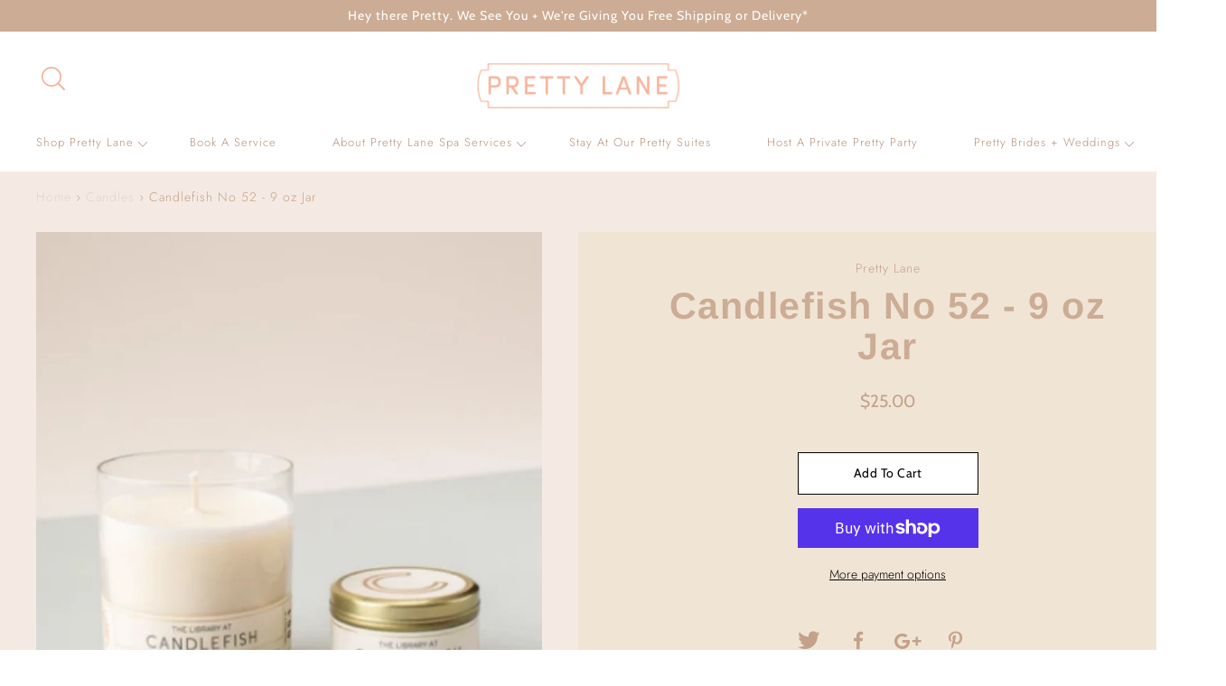

--- FILE ---
content_type: text/html; charset=utf-8
request_url: https://theprettylane.com/collections/candles-by-candlefish/products/candlefish-52
body_size: 34178
content:
<!DOCTYPE html>
<!--[if IE 9 ]><html class="ie9 no-js"><![endif]-->
<!--[if (gt IE 9)|!(IE)]><!--><html class="no-js"><!--<![endif]-->
<!--[if IE]><!--><html class="ie"><!--<![endif]-->

<head>
  <meta name="google-site-verification" content="nJQRf7bDTPFuvRdEtSat3puTcLdQpVqnmdKGSwEkdW8" />
  <meta charset="utf-8" />

  
    <link rel="shortcut icon" href="//theprettylane.com/cdn/shop/files/pretty_lane_facebook_logo_square_00a6c5c5-d19f-4496-8bef-a16cdc9ff4dc_32x32.jpg?v=1613633564" type="image/png">
  
  
  <!--[if IE]><meta http-equiv='X-UA-Compatible' content='IE=edge,chrome=1' /><![endif]-->
  <link rel="canonical" href="https://theprettylane.com/products/candlefish-52" />
  <meta name="viewport" content="width=device-width, initial-scale=1, minimum-scale=1.0, maximum-scale=1.0, user-scalable=no" />
  <!-- /snippets/social-meta-tags.liquid -->



  <meta property="og:type" content="product">
  <meta property="og:title" content="Candlefish No 52 - 9 oz Jar">
  
    <meta property="og:image" content="http://theprettylane.com/cdn/shop/products/Untitleddesign_10_grande.png?v=1605122320">
    <meta property="og:image:secure_url" content="https://theprettylane.com/cdn/shop/products/Untitleddesign_10_grande.png?v=1605122320">
  
  <meta property="og:description" content="GREEN/NATURAL 100% soy wax candle with a burn time of 15-20 hours for 2.5 ounces and 60-70 hours for 9 ounces. Fragrance Notes: Pine, sugar plum, amber. Fragrance Family - Green/Natural">
  <meta property="og:price:amount" content="25.00">
  <meta property="og:price:currency" content="USD">


  <meta property="og:url" content="https://theprettylane.com/products/candlefish-52">

<meta property="og:site_name" content="Pretty Lane">




  <meta name="twitter:card" content="summary">


  <meta name="twitter:title" content="Candlefish No 52 - 9 oz Jar">
  <meta name="twitter:description" content="GREEN/NATURAL 100% soy wax candle with a burn time of 15-20 hours for 2.5 ounces and 60-70 hours for 9 ounces. Fragrance Notes: Pine, sug...">
  <meta name="twitter:image" content="https://theprettylane.com/cdn/shop/products/Untitleddesign_10_grande.png?v=1605122320">
  <meta name="twitter:image:width" content="600">
  <meta name="twitter:image:height" content="600">



  <link href="//theprettylane.com/cdn/shop/t/7/assets/style.scss.css?v=180349241905921534361759259905" rel="stylesheet" type="text/css" media="all" />
  <link href="//theprettylane.com/cdn/shop/t/7/assets/custom.css?v=139571465649811263741600382778" rel="stylesheet" type="text/css" media="all" />

  <!-- SCRIPTS -->
  <script src="//theprettylane.com/cdn/shop/t/7/assets/modernizr.min.js?v=121134517573345565831588758074" type="text/javascript"></script>
  <script src="//theprettylane.com/cdn/shop/t/7/assets/respond.min.js?v=93990193852539669651588758077" type="text/javascript"></script>
  <script src="//theprettylane.com/cdn/shopifycloud/storefront/assets/themes_support/shopify_common-5f594365.js" type="text/javascript"></script>
  
  <!-- JQUERY -->
  <script src="https://ajax.googleapis.com/ajax/libs/jquery/1.11.3/jquery.min.js" type="text/javascript"></script>
  <!-- jQuery Dependent -->
  <script src="//theprettylane.com/cdn/shopifycloud/storefront/assets/themes_support/api.jquery-7ab1a3a4.js" type="text/javascript"></script>
  <script>window.lazySizesConfig = window.lazySizesConfig || {};</script>
  <script src="//theprettylane.com/cdn/shop/t/7/assets/lazysizes.js?v=62480953726719776521588758071" async=""></script>
  <script src="//theprettylane.com/cdn/shop/t/7/assets/handlebars.min.js?v=19896317728810226151588758062" type="text/javascript"></script>
  <script src="//theprettylane.com/cdn/shop/t/7/assets/valencia.js?v=181391277557271274361588758080" type="text/javascript"></script>
  <script>window.performance && window.performance.mark && window.performance.mark('shopify.content_for_header.start');</script><meta id="shopify-digital-wallet" name="shopify-digital-wallet" content="/6388252723/digital_wallets/dialog">
<meta name="shopify-checkout-api-token" content="8c4a630e06a372f04ac1b15c80614cff">
<meta id="in-context-paypal-metadata" data-shop-id="6388252723" data-venmo-supported="false" data-environment="production" data-locale="en_US" data-paypal-v4="true" data-currency="USD">
<link rel="alternate" type="application/json+oembed" href="https://theprettylane.com/products/candlefish-52.oembed">
<script async="async" src="/checkouts/internal/preloads.js?locale=en-US"></script>
<link rel="preconnect" href="https://shop.app" crossorigin="anonymous">
<script async="async" src="https://shop.app/checkouts/internal/preloads.js?locale=en-US&shop_id=6388252723" crossorigin="anonymous"></script>
<script id="apple-pay-shop-capabilities" type="application/json">{"shopId":6388252723,"countryCode":"US","currencyCode":"USD","merchantCapabilities":["supports3DS"],"merchantId":"gid:\/\/shopify\/Shop\/6388252723","merchantName":"Pretty Lane","requiredBillingContactFields":["postalAddress","email","phone"],"requiredShippingContactFields":["postalAddress","email","phone"],"shippingType":"shipping","supportedNetworks":["visa","masterCard","amex","discover","elo","jcb"],"total":{"type":"pending","label":"Pretty Lane","amount":"1.00"},"shopifyPaymentsEnabled":true,"supportsSubscriptions":true}</script>
<script id="shopify-features" type="application/json">{"accessToken":"8c4a630e06a372f04ac1b15c80614cff","betas":["rich-media-storefront-analytics"],"domain":"theprettylane.com","predictiveSearch":true,"shopId":6388252723,"locale":"en"}</script>
<script>var Shopify = Shopify || {};
Shopify.shop = "pretty-lane.myshopify.com";
Shopify.locale = "en";
Shopify.currency = {"active":"USD","rate":"1.0"};
Shopify.country = "US";
Shopify.theme = {"name":"Copy of Modular 6 may 2020","id":81851351091,"schema_name":"Modular","schema_version":"1.2.7","theme_store_id":849,"role":"main"};
Shopify.theme.handle = "null";
Shopify.theme.style = {"id":null,"handle":null};
Shopify.cdnHost = "theprettylane.com/cdn";
Shopify.routes = Shopify.routes || {};
Shopify.routes.root = "/";</script>
<script type="module">!function(o){(o.Shopify=o.Shopify||{}).modules=!0}(window);</script>
<script>!function(o){function n(){var o=[];function n(){o.push(Array.prototype.slice.apply(arguments))}return n.q=o,n}var t=o.Shopify=o.Shopify||{};t.loadFeatures=n(),t.autoloadFeatures=n()}(window);</script>
<script>
  window.ShopifyPay = window.ShopifyPay || {};
  window.ShopifyPay.apiHost = "shop.app\/pay";
  window.ShopifyPay.redirectState = null;
</script>
<script id="shop-js-analytics" type="application/json">{"pageType":"product"}</script>
<script defer="defer" async type="module" src="//theprettylane.com/cdn/shopifycloud/shop-js/modules/v2/client.init-shop-cart-sync_BT-GjEfc.en.esm.js"></script>
<script defer="defer" async type="module" src="//theprettylane.com/cdn/shopifycloud/shop-js/modules/v2/chunk.common_D58fp_Oc.esm.js"></script>
<script defer="defer" async type="module" src="//theprettylane.com/cdn/shopifycloud/shop-js/modules/v2/chunk.modal_xMitdFEc.esm.js"></script>
<script type="module">
  await import("//theprettylane.com/cdn/shopifycloud/shop-js/modules/v2/client.init-shop-cart-sync_BT-GjEfc.en.esm.js");
await import("//theprettylane.com/cdn/shopifycloud/shop-js/modules/v2/chunk.common_D58fp_Oc.esm.js");
await import("//theprettylane.com/cdn/shopifycloud/shop-js/modules/v2/chunk.modal_xMitdFEc.esm.js");

  window.Shopify.SignInWithShop?.initShopCartSync?.({"fedCMEnabled":true,"windoidEnabled":true});

</script>
<script>
  window.Shopify = window.Shopify || {};
  if (!window.Shopify.featureAssets) window.Shopify.featureAssets = {};
  window.Shopify.featureAssets['shop-js'] = {"shop-cart-sync":["modules/v2/client.shop-cart-sync_DZOKe7Ll.en.esm.js","modules/v2/chunk.common_D58fp_Oc.esm.js","modules/v2/chunk.modal_xMitdFEc.esm.js"],"init-fed-cm":["modules/v2/client.init-fed-cm_B6oLuCjv.en.esm.js","modules/v2/chunk.common_D58fp_Oc.esm.js","modules/v2/chunk.modal_xMitdFEc.esm.js"],"shop-cash-offers":["modules/v2/client.shop-cash-offers_D2sdYoxE.en.esm.js","modules/v2/chunk.common_D58fp_Oc.esm.js","modules/v2/chunk.modal_xMitdFEc.esm.js"],"shop-login-button":["modules/v2/client.shop-login-button_QeVjl5Y3.en.esm.js","modules/v2/chunk.common_D58fp_Oc.esm.js","modules/v2/chunk.modal_xMitdFEc.esm.js"],"pay-button":["modules/v2/client.pay-button_DXTOsIq6.en.esm.js","modules/v2/chunk.common_D58fp_Oc.esm.js","modules/v2/chunk.modal_xMitdFEc.esm.js"],"shop-button":["modules/v2/client.shop-button_DQZHx9pm.en.esm.js","modules/v2/chunk.common_D58fp_Oc.esm.js","modules/v2/chunk.modal_xMitdFEc.esm.js"],"avatar":["modules/v2/client.avatar_BTnouDA3.en.esm.js"],"init-windoid":["modules/v2/client.init-windoid_CR1B-cfM.en.esm.js","modules/v2/chunk.common_D58fp_Oc.esm.js","modules/v2/chunk.modal_xMitdFEc.esm.js"],"init-shop-for-new-customer-accounts":["modules/v2/client.init-shop-for-new-customer-accounts_C_vY_xzh.en.esm.js","modules/v2/client.shop-login-button_QeVjl5Y3.en.esm.js","modules/v2/chunk.common_D58fp_Oc.esm.js","modules/v2/chunk.modal_xMitdFEc.esm.js"],"init-shop-email-lookup-coordinator":["modules/v2/client.init-shop-email-lookup-coordinator_BI7n9ZSv.en.esm.js","modules/v2/chunk.common_D58fp_Oc.esm.js","modules/v2/chunk.modal_xMitdFEc.esm.js"],"init-shop-cart-sync":["modules/v2/client.init-shop-cart-sync_BT-GjEfc.en.esm.js","modules/v2/chunk.common_D58fp_Oc.esm.js","modules/v2/chunk.modal_xMitdFEc.esm.js"],"shop-toast-manager":["modules/v2/client.shop-toast-manager_DiYdP3xc.en.esm.js","modules/v2/chunk.common_D58fp_Oc.esm.js","modules/v2/chunk.modal_xMitdFEc.esm.js"],"init-customer-accounts":["modules/v2/client.init-customer-accounts_D9ZNqS-Q.en.esm.js","modules/v2/client.shop-login-button_QeVjl5Y3.en.esm.js","modules/v2/chunk.common_D58fp_Oc.esm.js","modules/v2/chunk.modal_xMitdFEc.esm.js"],"init-customer-accounts-sign-up":["modules/v2/client.init-customer-accounts-sign-up_iGw4briv.en.esm.js","modules/v2/client.shop-login-button_QeVjl5Y3.en.esm.js","modules/v2/chunk.common_D58fp_Oc.esm.js","modules/v2/chunk.modal_xMitdFEc.esm.js"],"shop-follow-button":["modules/v2/client.shop-follow-button_CqMgW2wH.en.esm.js","modules/v2/chunk.common_D58fp_Oc.esm.js","modules/v2/chunk.modal_xMitdFEc.esm.js"],"checkout-modal":["modules/v2/client.checkout-modal_xHeaAweL.en.esm.js","modules/v2/chunk.common_D58fp_Oc.esm.js","modules/v2/chunk.modal_xMitdFEc.esm.js"],"shop-login":["modules/v2/client.shop-login_D91U-Q7h.en.esm.js","modules/v2/chunk.common_D58fp_Oc.esm.js","modules/v2/chunk.modal_xMitdFEc.esm.js"],"lead-capture":["modules/v2/client.lead-capture_BJmE1dJe.en.esm.js","modules/v2/chunk.common_D58fp_Oc.esm.js","modules/v2/chunk.modal_xMitdFEc.esm.js"],"payment-terms":["modules/v2/client.payment-terms_Ci9AEqFq.en.esm.js","modules/v2/chunk.common_D58fp_Oc.esm.js","modules/v2/chunk.modal_xMitdFEc.esm.js"]};
</script>
<script>(function() {
  var isLoaded = false;
  function asyncLoad() {
    if (isLoaded) return;
    isLoaded = true;
    var urls = ["\/\/www.powr.io\/powr.js?powr-token=pretty-lane.myshopify.com\u0026external-type=shopify\u0026shop=pretty-lane.myshopify.com"];
    for (var i = 0; i < urls.length; i++) {
      var s = document.createElement('script');
      s.type = 'text/javascript';
      s.async = true;
      s.src = urls[i];
      var x = document.getElementsByTagName('script')[0];
      x.parentNode.insertBefore(s, x);
    }
  };
  if(window.attachEvent) {
    window.attachEvent('onload', asyncLoad);
  } else {
    window.addEventListener('load', asyncLoad, false);
  }
})();</script>
<script id="__st">var __st={"a":6388252723,"offset":-21600,"reqid":"92b6abbe-29db-4794-a5c6-b22a0bb558d9-1769148859","pageurl":"theprettylane.com\/collections\/candles-by-candlefish\/products\/candlefish-52","u":"919fdcb6cfef","p":"product","rtyp":"product","rid":4721401233459};</script>
<script>window.ShopifyPaypalV4VisibilityTracking = true;</script>
<script id="captcha-bootstrap">!function(){'use strict';const t='contact',e='account',n='new_comment',o=[[t,t],['blogs',n],['comments',n],[t,'customer']],c=[[e,'customer_login'],[e,'guest_login'],[e,'recover_customer_password'],[e,'create_customer']],r=t=>t.map((([t,e])=>`form[action*='/${t}']:not([data-nocaptcha='true']) input[name='form_type'][value='${e}']`)).join(','),a=t=>()=>t?[...document.querySelectorAll(t)].map((t=>t.form)):[];function s(){const t=[...o],e=r(t);return a(e)}const i='password',u='form_key',d=['recaptcha-v3-token','g-recaptcha-response','h-captcha-response',i],f=()=>{try{return window.sessionStorage}catch{return}},m='__shopify_v',_=t=>t.elements[u];function p(t,e,n=!1){try{const o=window.sessionStorage,c=JSON.parse(o.getItem(e)),{data:r}=function(t){const{data:e,action:n}=t;return t[m]||n?{data:e,action:n}:{data:t,action:n}}(c);for(const[e,n]of Object.entries(r))t.elements[e]&&(t.elements[e].value=n);n&&o.removeItem(e)}catch(o){console.error('form repopulation failed',{error:o})}}const l='form_type',E='cptcha';function T(t){t.dataset[E]=!0}const w=window,h=w.document,L='Shopify',v='ce_forms',y='captcha';let A=!1;((t,e)=>{const n=(g='f06e6c50-85a8-45c8-87d0-21a2b65856fe',I='https://cdn.shopify.com/shopifycloud/storefront-forms-hcaptcha/ce_storefront_forms_captcha_hcaptcha.v1.5.2.iife.js',D={infoText:'Protected by hCaptcha',privacyText:'Privacy',termsText:'Terms'},(t,e,n)=>{const o=w[L][v],c=o.bindForm;if(c)return c(t,g,e,D).then(n);var r;o.q.push([[t,g,e,D],n]),r=I,A||(h.body.append(Object.assign(h.createElement('script'),{id:'captcha-provider',async:!0,src:r})),A=!0)});var g,I,D;w[L]=w[L]||{},w[L][v]=w[L][v]||{},w[L][v].q=[],w[L][y]=w[L][y]||{},w[L][y].protect=function(t,e){n(t,void 0,e),T(t)},Object.freeze(w[L][y]),function(t,e,n,w,h,L){const[v,y,A,g]=function(t,e,n){const i=e?o:[],u=t?c:[],d=[...i,...u],f=r(d),m=r(i),_=r(d.filter((([t,e])=>n.includes(e))));return[a(f),a(m),a(_),s()]}(w,h,L),I=t=>{const e=t.target;return e instanceof HTMLFormElement?e:e&&e.form},D=t=>v().includes(t);t.addEventListener('submit',(t=>{const e=I(t);if(!e)return;const n=D(e)&&!e.dataset.hcaptchaBound&&!e.dataset.recaptchaBound,o=_(e),c=g().includes(e)&&(!o||!o.value);(n||c)&&t.preventDefault(),c&&!n&&(function(t){try{if(!f())return;!function(t){const e=f();if(!e)return;const n=_(t);if(!n)return;const o=n.value;o&&e.removeItem(o)}(t);const e=Array.from(Array(32),(()=>Math.random().toString(36)[2])).join('');!function(t,e){_(t)||t.append(Object.assign(document.createElement('input'),{type:'hidden',name:u})),t.elements[u].value=e}(t,e),function(t,e){const n=f();if(!n)return;const o=[...t.querySelectorAll(`input[type='${i}']`)].map((({name:t})=>t)),c=[...d,...o],r={};for(const[a,s]of new FormData(t).entries())c.includes(a)||(r[a]=s);n.setItem(e,JSON.stringify({[m]:1,action:t.action,data:r}))}(t,e)}catch(e){console.error('failed to persist form',e)}}(e),e.submit())}));const S=(t,e)=>{t&&!t.dataset[E]&&(n(t,e.some((e=>e===t))),T(t))};for(const o of['focusin','change'])t.addEventListener(o,(t=>{const e=I(t);D(e)&&S(e,y())}));const B=e.get('form_key'),M=e.get(l),P=B&&M;t.addEventListener('DOMContentLoaded',(()=>{const t=y();if(P)for(const e of t)e.elements[l].value===M&&p(e,B);[...new Set([...A(),...v().filter((t=>'true'===t.dataset.shopifyCaptcha))])].forEach((e=>S(e,t)))}))}(h,new URLSearchParams(w.location.search),n,t,e,['guest_login'])})(!0,!0)}();</script>
<script integrity="sha256-4kQ18oKyAcykRKYeNunJcIwy7WH5gtpwJnB7kiuLZ1E=" data-source-attribution="shopify.loadfeatures" defer="defer" src="//theprettylane.com/cdn/shopifycloud/storefront/assets/storefront/load_feature-a0a9edcb.js" crossorigin="anonymous"></script>
<script crossorigin="anonymous" defer="defer" src="//theprettylane.com/cdn/shopifycloud/storefront/assets/shopify_pay/storefront-65b4c6d7.js?v=20250812"></script>
<script data-source-attribution="shopify.dynamic_checkout.dynamic.init">var Shopify=Shopify||{};Shopify.PaymentButton=Shopify.PaymentButton||{isStorefrontPortableWallets:!0,init:function(){window.Shopify.PaymentButton.init=function(){};var t=document.createElement("script");t.src="https://theprettylane.com/cdn/shopifycloud/portable-wallets/latest/portable-wallets.en.js",t.type="module",document.head.appendChild(t)}};
</script>
<script data-source-attribution="shopify.dynamic_checkout.buyer_consent">
  function portableWalletsHideBuyerConsent(e){var t=document.getElementById("shopify-buyer-consent"),n=document.getElementById("shopify-subscription-policy-button");t&&n&&(t.classList.add("hidden"),t.setAttribute("aria-hidden","true"),n.removeEventListener("click",e))}function portableWalletsShowBuyerConsent(e){var t=document.getElementById("shopify-buyer-consent"),n=document.getElementById("shopify-subscription-policy-button");t&&n&&(t.classList.remove("hidden"),t.removeAttribute("aria-hidden"),n.addEventListener("click",e))}window.Shopify?.PaymentButton&&(window.Shopify.PaymentButton.hideBuyerConsent=portableWalletsHideBuyerConsent,window.Shopify.PaymentButton.showBuyerConsent=portableWalletsShowBuyerConsent);
</script>
<script>
  function portableWalletsCleanup(e){e&&e.src&&console.error("Failed to load portable wallets script "+e.src);var t=document.querySelectorAll("shopify-accelerated-checkout .shopify-payment-button__skeleton, shopify-accelerated-checkout-cart .wallet-cart-button__skeleton"),e=document.getElementById("shopify-buyer-consent");for(let e=0;e<t.length;e++)t[e].remove();e&&e.remove()}function portableWalletsNotLoadedAsModule(e){e instanceof ErrorEvent&&"string"==typeof e.message&&e.message.includes("import.meta")&&"string"==typeof e.filename&&e.filename.includes("portable-wallets")&&(window.removeEventListener("error",portableWalletsNotLoadedAsModule),window.Shopify.PaymentButton.failedToLoad=e,"loading"===document.readyState?document.addEventListener("DOMContentLoaded",window.Shopify.PaymentButton.init):window.Shopify.PaymentButton.init())}window.addEventListener("error",portableWalletsNotLoadedAsModule);
</script>

<script type="module" src="https://theprettylane.com/cdn/shopifycloud/portable-wallets/latest/portable-wallets.en.js" onError="portableWalletsCleanup(this)" crossorigin="anonymous"></script>
<script nomodule>
  document.addEventListener("DOMContentLoaded", portableWalletsCleanup);
</script>

<link id="shopify-accelerated-checkout-styles" rel="stylesheet" media="screen" href="https://theprettylane.com/cdn/shopifycloud/portable-wallets/latest/accelerated-checkout-backwards-compat.css" crossorigin="anonymous">
<style id="shopify-accelerated-checkout-cart">
        #shopify-buyer-consent {
  margin-top: 1em;
  display: inline-block;
  width: 100%;
}

#shopify-buyer-consent.hidden {
  display: none;
}

#shopify-subscription-policy-button {
  background: none;
  border: none;
  padding: 0;
  text-decoration: underline;
  font-size: inherit;
  cursor: pointer;
}

#shopify-subscription-policy-button::before {
  box-shadow: none;
}

      </style>

<script>window.performance && window.performance.mark && window.performance.mark('shopify.content_for_header.end');</script>

  <title>
  Candlefish No 52 - 9 oz Jar &ndash; Pretty Lane
  </title>


  <!-- "snippets/bookthatapp-widgets.liquid" was not rendered, the associated app was uninstalled -->
  
  
  <link rel="stylesheet" href="//code.jquery.com/ui/1.12.1/themes/base/jquery-ui.css">
  <!---<link rel="stylesheet" href="/resources/demos/style.css">-->
  <script src="https://code.jquery.com/jquery-1.12.4.js"></script>
  <script src="https://code.jquery.com/ui/1.12.1/jquery-ui.js"></script>  
  <script src="//theprettylane.com/cdn/shop/t/7/assets/custom.js?v=119293061357529416061588758091" type="text/javascript"></script>



<!-- check for active ws customer --><!-- add querystring to search in test mode -->

<!-- redirect to ws-cart -->

<!-- ajax data  -->

  


<!-- product data -->

  
   <span id="wsgReloadPrices_Window" style="display: none"></span>
  <div class="wsg-collections-list-4721401233459" style="display:none">[{"id":89312002099,"handle":"candles","updated_at":"2026-01-16T06:05:06-06:00","published_at":"2019-05-20T10:41:08-05:00","sort_order":"best-selling","template_suffix":"","published_scope":"global","title":"Candles","body_html":"","image":{"created_at":"2022-12-05T10:54:52-06:00","alt":null,"width":3201,"height":4680,"src":"\/\/theprettylane.com\/cdn\/shop\/collections\/image_b24bd312-1448-4291-a7dd-36a9daa9269b.jpg?v=1670259293"}},{"id":167067680819,"handle":"candles-by-candlefish","updated_at":"2023-09-02T11:19:57-05:00","published_at":"2020-11-19T14:37:27-06:00","sort_order":"best-selling","template_suffix":"","published_scope":"global","title":"Candles by Candlefish","body_html":""}]</div>
  <div class="wsg-product-tags-4721401233459" style="display:none">[]</div>


<script>
//==========================================
//      Set global liquid variables
//==========================================
  //general variables
  var wsgVersion = 4.82;
  var wsgActive = true;
  var isWsgCustomer = false;
  var wsgRunCollection;
  var wsgBetaRestrictedCart = true;
  var wsgCollectionObserver;
  var wsgRunProduct;
  var wsgRunCart;
  var wsgCartObserver = false;
  var wsgShopCountryCode = "US";
  var wsgRunSinglePage;
  var wsgRunSignup;
  //AJAX variables
  var wsgRunAjax;
  var wsgAjaxCart; 
  var runProxy;
  var hideDomElements = [".product-price .sale",".collectionBlock-info .sale",".quickView-button",".hideWsg"]; 
  var wsgData = {"translations":{"enable":false,"language":"english","custom":false},"shop_preferences":{"transitions":{"showTransitions":false,"installedTransitions":true},"retailPrice":{"enable":false,"strikethrough":false,"lowerOpacity":true,"label":" MSRP"},"checkInventory":false,"showShipPartial":false,"minOrder":-1,"exclusions":[],"hideExclusions":true,"draftNotification":true,"autoBackorder":false,"taxRate":-1},"page_styles":{"proxyMargin":0,"btnClasses":"","shipMargin":50},"shipping_rates":{"internationalMsg":{"title":"Thank you for your order!","message":"Because you are outside of our home country we will calculate your shipping and send you an invoice shortly."},"ignoreAll":false,"ignoreCarrierRates":false,"useShopifyDefault":true,"freeShippingMin":-1,"fixedPercent":-1,"flatRate":-1,"redirectInternational":false},"single_page":{"collapseCollections":true,"menuAction":"exclude","message":"","linkInCart":true},"net_orders":{"netRedirect":{"title":"Thank you for your order!","message":"","autoEmail":false},"netTag":"","enabled":false,"autoPending":false},"customer":{"signup":{"autoInvite":false,"autoTags":[],"taxExempt":true},"loginMessage":"Log in to your wholesale account here.","accountMessage":"","redirectMessage":"Keep an eye on your email. As soon as we verify your account we will send you an email with a link to set up your password and start shopping."},"quantity":{"cart":{},"migratedToCurrent":false,"collections":[],"products":[]},"activeTags":[],"hideDrafts":[],"bulk_discounts":[],"discounts":[],"server_link":"https://www.wholesalegorilla.app/shop_assets/wsg-index.js"}    
  var wsgProdData = {"id":4721401233459,"title":"Candlefish No 52 - 9 oz Jar","handle":"candlefish-52","description":"\u003cmeta charset=\"utf-8\"\u003e\u003cspan data-mce-fragment=\"1\"\u003eGREEN\/NATURAL 100% soy wax candle with a burn time of 15-20 hours for 2.5 ounces and 60-70 hours for 9 ounces. Fragrance Notes: Pine, sugar plum, amber. Fragrance Family - Green\/Natural\u003c\/span\u003e\u003cbr data-mce-fragment=\"1\"\u003e","published_at":"2020-11-11T13:18:41-06:00","created_at":"2020-11-11T13:18:36-06:00","vendor":"Pretty Lane","type":"Candles","tags":[],"price":2500,"price_min":2500,"price_max":2500,"available":true,"price_varies":false,"compare_at_price":null,"compare_at_price_min":0,"compare_at_price_max":0,"compare_at_price_varies":false,"variants":[{"id":32611349004339,"title":"Default Title","option1":"Default Title","option2":null,"option3":null,"sku":"ASC3429","requires_shipping":true,"taxable":true,"featured_image":null,"available":true,"name":"Candlefish No 52 - 9 oz Jar","public_title":null,"options":["Default Title"],"price":2500,"weight":0,"compare_at_price":null,"inventory_management":"shopify","barcode":"","requires_selling_plan":false,"selling_plan_allocations":[]}],"images":["\/\/theprettylane.com\/cdn\/shop\/products\/Untitleddesign_10.png?v=1605122320"],"featured_image":"\/\/theprettylane.com\/cdn\/shop\/products\/Untitleddesign_10.png?v=1605122320","options":["Title"],"media":[{"alt":null,"id":7002498105395,"position":1,"preview_image":{"aspect_ratio":1.0,"height":1200,"width":1200,"src":"\/\/theprettylane.com\/cdn\/shop\/products\/Untitleddesign_10.png?v=1605122320"},"aspect_ratio":1.0,"height":1200,"media_type":"image","src":"\/\/theprettylane.com\/cdn\/shop\/products\/Untitleddesign_10.png?v=1605122320","width":1200}],"requires_selling_plan":false,"selling_plan_groups":[],"content":"\u003cmeta charset=\"utf-8\"\u003e\u003cspan data-mce-fragment=\"1\"\u003eGREEN\/NATURAL 100% soy wax candle with a burn time of 15-20 hours for 2.5 ounces and 60-70 hours for 9 ounces. Fragrance Notes: Pine, sugar plum, amber. Fragrance Family - Green\/Natural\u003c\/span\u003e\u003cbr data-mce-fragment=\"1\"\u003e"}	
  //product variables
  var wsgCustomerTags = null
  var wsgCollectionsList = [{"id":89312002099,"handle":"candles","updated_at":"2026-01-16T06:05:06-06:00","published_at":"2019-05-20T10:41:08-05:00","sort_order":"best-selling","template_suffix":"","published_scope":"global","title":"Candles","body_html":"","image":{"created_at":"2022-12-05T10:54:52-06:00","alt":null,"width":3201,"height":4680,"src":"\/\/theprettylane.com\/cdn\/shop\/collections\/image_b24bd312-1448-4291-a7dd-36a9daa9269b.jpg?v=1670259293"}},{"id":167067680819,"handle":"candles-by-candlefish","updated_at":"2023-09-02T11:19:57-05:00","published_at":"2020-11-19T14:37:27-06:00","sort_order":"best-selling","template_suffix":"","published_scope":"global","title":"Candles by Candlefish","body_html":""}] 

  //money formatting
  var wsgMoneyFormat = "${{amount}}";

  
    var wsgCurrentVariant = 32611349004339;
  
  var wsgAjaxSettings = {"price":"#CartItems .product-price","linePrice":"#CartItems .cart-product-total","subtotal":".cart-total-price"};
  var wsgSwatch = "";
  var wsgPriceSelectors = {
    productPrice: [".product-normal-price"],
    collectionPrices: [".price--hover",".price",".carousel-slide-info h4:last"]
  };
  
//Load WSG script
(function(){
  //Libraries required to run Wholesale Gorilla.  Do not delete unless you have uninstalled Wholesale Gorilla.

//shopify common
"undefined"==typeof window.wsgShopify&&(window.wsgShopify={}),wsgShopify.bind=function(t,e){return function(){return t.apply(e,arguments)}},wsgShopify.setSelectorByValue=function(t,e){for(var n=0,i=t.options.length;n<i;n++){var o=t.options[n];if(e==o.value||e==o.innerHTML)return t.selectedIndex=n}},wsgShopify.addListener=function(t,e,n){t.addEventListener?t.addEventListener(e,n,!1):t.attachEvent("on"+e,n)},wsgShopify.postLink=function(t,e){var n=(e=e||{}).method||"post",i=e.parameters||{},o=document.createElement("form");for(var r in o.setAttribute("method",n),o.setAttribute("action",t),i){var l=document.createElement("input");l.setAttribute("type","hidden"),l.setAttribute("name",r),l.setAttribute("value",i[r]),o.appendChild(l)}document.body.appendChild(o),o.submit(),document.body.removeChild(o)},wsgShopify.CountryProvinceSelector=function(t,e,n){this.countryEl=document.getElementById(t),this.provinceEl=document.getElementById(e),this.provinceContainer=document.getElementById(n.hideElement||e),wsgShopify.addListener(this.countryEl,"change",wsgShopify.bind(this.countryHandler,this)),this.initCountry(),this.initProvince()},wsgShopify.CountryProvinceSelector.prototype={initCountry:function(){var t=this.countryEl.getAttribute("data-default");wsgShopify.setSelectorByValue(this.countryEl,t),this.countryHandler()},initProvince:function(){var t=this.provinceEl.getAttribute("data-default");t&&0<this.provinceEl.options.length&&wsgShopify.setSelectorByValue(this.provinceEl,t)},countryHandler:function(){var t=(i=this.countryEl.options[this.countryEl.selectedIndex]).getAttribute("data-provinces"),e=JSON.parse(t);if(this.clearOptions(this.provinceEl),e&&0==e.length)this.provinceContainer.style.display="none";else{for(var n=0;n<e.length;n++){var i;(i=document.createElement("option")).value=e[n][0],i.innerHTML=e[n][1],this.provinceEl.appendChild(i)}this.provinceContainer.style.display=""}},clearOptions:function(t){for(;t.firstChild;)t.removeChild(t.firstChild)},setOptions:function(t,e){var n=0;for(e.length;n<e.length;n++){var i=document.createElement("option");i.value=e[n],i.innerHTML=e[n],t.appendChild(i)}}};

//Option selection
function floatToString(t,e){var o=t.toFixed(e).toString();return o.match(/^\.\d+/)?"0"+o:o}"undefined"==typeof window.wsgShopify&&(window.wsgShopify={}),wsgShopify.each=function(t,e){for(var o=0;o<t.length;o++)e(t[o],o)},wsgShopify.map=function(t,e){for(var o=[],i=0;i<t.length;i++)o.push(e(t[i],i));return o},wsgShopify.arrayIncludes=function(t,e){for(var o=0;o<t.length;o++)if(t[o]==e)return!0;return!1},wsgShopify.uniq=function(t){for(var e=[],o=0;o<t.length;o++)wsgShopify.arrayIncludes(e,t[o])||e.push(t[o]);return e},wsgShopify.isDefined=function(t){return void 0!==t},wsgShopify.getClass=function(t){return Object.prototype.toString.call(t).slice(8,-1)},wsgShopify.extend=function(t,e){function o(){}o.prototype=e.prototype,t.prototype=new o,(t.prototype.constructor=t).baseConstructor=e,t.superClass=e.prototype},wsgShopify.locationSearch=function(){return window.location.search},wsgShopify.locationHash=function(){return window.location.hash},wsgShopify.replaceState=function(t){window.history.replaceState({},document.title,t)},wsgShopify.urlParam=function(t){var e=RegExp("[?&]"+t+"=([^&#]*)").exec(wsgShopify.locationSearch());return e&&decodeURIComponent(e[1].replace(/\+/g," "))},wsgShopify.newState=function(t,e){return(wsgShopify.urlParam(t)?wsgShopify.locationSearch().replace(RegExp("("+t+"=)[^&#]+"),"$1"+e):""===wsgShopify.locationSearch()?"?"+t+"="+e:wsgShopify.locationSearch()+"&"+t+"="+e)+wsgShopify.locationHash()},wsgShopify.setParam=function(t,e){wsgShopify.replaceState(wsgShopify.newState(t,e))},wsgShopify.Product=function(t){wsgShopify.isDefined(t)&&this.update(t)},wsgShopify.Product.prototype.update=function(t){for(property in t)this[property]=t[property]},wsgShopify.Product.prototype.optionNames=function(){return"Array"==wsgShopify.getClass(this.options)?this.options:[]},wsgShopify.Product.prototype.optionValues=function(o){if(!wsgShopify.isDefined(this.variants))return null;var t=wsgShopify.map(this.variants,function(t){var e="option"+(o+1);return t[e]==undefined?null:t[e]});return null==t[0]?null:wsgShopify.uniq(t)},wsgShopify.Product.prototype.getVariant=function(i){var r=null;return i.length!=this.options.length||wsgShopify.each(this.variants,function(t){for(var e=!0,o=0;o<i.length;o++){t["option"+(o+1)]!=i[o]&&(e=!1)}1!=e||(r=t)}),r},wsgShopify.Product.prototype.getVariantById=function(t){for(var e=0;e<this.variants.length;e++){var o=this.variants[e];if(t==o.id)return o}return null},wsgShopify.money_format="$",wsgShopify.formatMoney=function(t,e){function n(t,e){return void 0===t?e:t}function o(t,e,o,i){if(e=n(e,2),o=n(o,","),i=n(i,"."),isNaN(t)||null==t)return 0;var r=(t=(t/100).toFixed(e)).split(".");return r[0].replace(/(\d)(?=(\d\d\d)+(?!\d))/g,"$1"+o)+(r[1]?i+r[1]:"")}"string"==typeof t&&(t=t.replace(".",""));var i="",r=/\{\{\s*(\w+)\s*\}\}/,a=e||this.money_format;switch(a.match(r)[1]){case"amount":i=o(t,2);break;case"amount_no_decimals":i=o(t,0);break;case"amount_with_comma_separator":i=o(t,2,".",",");break;case"amount_with_space_separator":i=o(t,2," ",",");break;case"amount_with_period_and_space_separator":i=o(t,2," ",".");break;case"amount_no_decimals_with_comma_separator":i=o(t,0,".",",");break;case"amount_no_decimals_with_space_separator":i=o(t,0," ");break;case"amount_with_apostrophe_separator":i=o(t,2,"'",".")}return a.replace(r,i)},wsgShopify.OptionSelectors=function(t,e){return this.selectorDivClass="selector-wrapper",this.selectorClass="single-option-selector",this.variantIdFieldIdSuffix="-variant-id",this.variantIdField=null,this.historyState=null,this.selectors=[],this.domIdPrefix=t,this.product=new wsgShopify.Product(e.product),this.onVariantSelected=wsgShopify.isDefined(e.onVariantSelected)?e.onVariantSelected:function(){},this.replaceSelector(t),this.initDropdown(),e.enableHistoryState&&(this.historyState=new wsgShopify.OptionSelectors.HistoryState(this)),!0},wsgShopify.OptionSelectors.prototype.initDropdown=function(){var t={initialLoad:!0};if(!this.selectVariantFromDropdown(t)){var e=this;setTimeout(function(){e.selectVariantFromParams(t)||e.fireOnChangeForFirstDropdown.call(e,t)})}},wsgShopify.OptionSelectors.prototype.fireOnChangeForFirstDropdown=function(t){this.selectors[0].element.onchange(t)},wsgShopify.OptionSelectors.prototype.selectVariantFromParamsOrDropdown=function(t){this.selectVariantFromParams(t)||this.selectVariantFromDropdown(t)},wsgShopify.OptionSelectors.prototype.replaceSelector=function(t){var e=document.getElementById(t),o=e.parentNode;wsgShopify.each(this.buildSelectors(),function(t){o.insertBefore(t,e)}),e.style.display="none",this.variantIdField=e},wsgShopify.OptionSelectors.prototype.selectVariantFromDropdown=function(t){var e=document.getElementById(this.domIdPrefix).querySelector("[selected]");if(e||(e=document.getElementById(this.domIdPrefix).querySelector('[selected="selected"]')),!e)return!1;var o=e.value;return this.selectVariant(o,t)},wsgShopify.OptionSelectors.prototype.selectVariantFromParams=function(t){var e=wsgShopify.urlParam("variant");return this.selectVariant(e,t)},wsgShopify.OptionSelectors.prototype.selectVariant=function(t,e){var o=this.product.getVariantById(t);if(null==o)return!1;for(var i=0;i<this.selectors.length;i++){var r=this.selectors[i].element,n=o[r.getAttribute("data-option")];null!=n&&this.optionExistInSelect(r,n)&&(r.value=n)}return"undefined"!=typeof jQuery?jQuery(this.selectors[0].element).trigger("change",e):this.selectors[0].element.onchange(e),!0},wsgShopify.OptionSelectors.prototype.optionExistInSelect=function(t,e){for(var o=0;o<t.options.length;o++)if(t.options[o].value==e)return!0},wsgShopify.OptionSelectors.prototype.insertSelectors=function(t,e){wsgShopify.isDefined(e)&&this.setMessageElement(e),this.domIdPrefix="product-"+this.product.id+"-variant-selector";var o=document.getElementById(t);wsgShopify.each(this.buildSelectors(),function(t){o.appendChild(t)})},wsgShopify.OptionSelectors.prototype.buildSelectors=function(){for(var t=0;t<this.product.optionNames().length;t++){var e=new wsgShopify.SingleOptionSelector(this,t,this.product.optionNames()[t],this.product.optionValues(t));e.element.disabled=!1,this.selectors.push(e)}var i=this.selectorDivClass,r=this.product.optionNames();return wsgShopify.map(this.selectors,function(t){var e=document.createElement("div");if(e.setAttribute("class",i),1<r.length){var o=document.createElement("label");o.htmlFor=t.element.id,o.innerHTML=t.name,e.appendChild(o)}return e.appendChild(t.element),e})},wsgShopify.OptionSelectors.prototype.selectedValues=function(){for(var t=[],e=0;e<this.selectors.length;e++){var o=this.selectors[e].element.value;t.push(o)}return t},wsgShopify.OptionSelectors.prototype.updateSelectors=function(t,e){var o=this.selectedValues(),i=this.product.getVariant(o);i?(this.variantIdField.disabled=!1,this.variantIdField.value=i.id):this.variantIdField.disabled=!0,this.onVariantSelected(i,this,e),null!=this.historyState&&this.historyState.onVariantChange(i,this,e)},wsgShopify.OptionSelectorsFromDOM=function(t,e){var o=e.optionNames||[],i=e.priceFieldExists||!0,r=e.delimiter||"/",n=this.createProductFromSelector(t,o,i,r);e.product=n,wsgShopify.OptionSelectorsFromDOM.baseConstructor.call(this,t,e)},wsgShopify.extend(wsgShopify.OptionSelectorsFromDOM,wsgShopify.OptionSelectors),wsgShopify.OptionSelectorsFromDOM.prototype.createProductFromSelector=function(t,n,a,s){if(!wsgShopify.isDefined(a))a=!0;if(!wsgShopify.isDefined(s))s="/";var e=document.getElementById(t),o=e.childNodes,p=(e.parentNode,n.length),l=[];wsgShopify.each(o,function(t){if(1==t.nodeType&&"option"==t.tagName.toLowerCase()){var e=t.innerHTML.split(new RegExp("\\s*\\"+s+"\\s*"));0==n.length&&(p=e.length-(a?1:0));var o=e.slice(0,p),i=a?e[p]:"",r=(t.getAttribute("value"),{available:!t.disabled,id:parseFloat(t.value),price:i,option1:o[0],option2:o[1],option3:o[2]});l.push(r)}});var i={variants:l};if(0==n.length){i.options=[];for(var r=0;r<p;r++)i.options[r]="option "+(r+1)}else i.options=n;return i},wsgShopify.SingleOptionSelector=function(o,i,t,e){this.multiSelector=o,this.values=e,this.index=i,this.name=t,this.element=document.createElement("select");for(var r=0;r<e.length;r++){var n=document.createElement("option");n.value=e[r],n.innerHTML=e[r],this.element.appendChild(n)}return this.element.setAttribute("class",this.multiSelector.selectorClass),this.element.setAttribute("data-option","option"+(i+1)),this.element.id=o.domIdPrefix+"-option-"+i,this.element.onchange=function(t,e){e=e||{},o.updateSelectors(i,e)},!0},wsgShopify.Image={preload:function(t,e){for(var o=0;o<t.length;o++){var i=t[o];this.loadImage(this.getSizedImageUrl(i,e))}},loadImage:function(t){(new Image).src=t},switchImage:function(t,e,o){if(t&&e){var i=this.imageSize(e.src),r=this.getSizedImageUrl(t.src,i);o?o(r,t,e):e.src=r}},imageSize:function(t){var e=t.match(/.+_((?:pico|icon|thumb|small|compact|medium|large|grande)|\d{1,4}x\d{0,4}|x\d{1,4})[_\.@]/);return null!==e?e[1]:null},getSizedImageUrl:function(t,e){if(null==e)return t;if("master"==e)return this.removeProtocol(t);var o=t.match(/\.(jpg|jpeg|gif|png|bmp|bitmap|tiff|tif)(\?v=\d+)?$/i);if(null==o)return null;var i=t.split(o[0]),r=o[0];return this.removeProtocol(i[0]+"_"+e+r)},removeProtocol:function(t){return t.replace(/http(s)?:/,"")}},wsgShopify.OptionSelectors.HistoryState=function(t){this.browserSupports()&&this.register(t)},wsgShopify.OptionSelectors.HistoryState.prototype.register=function(t){window.addEventListener("popstate",function(){t.selectVariantFromParamsOrDropdown({popStateCall:!0})})},wsgShopify.OptionSelectors.HistoryState.prototype.onVariantChange=function(t,e,o){this.browserSupports()&&(!t||o.initialLoad||o.popStateCall||wsgShopify.setParam("variant",t.id))},wsgShopify.OptionSelectors.HistoryState.prototype.browserSupports=function(){return window.history&&window.history.replaceState};

    var loadWsg = function(url, callback){
    var script = document.createElement("script");
    script.type = "text/javascript";
    
    // If the browser is Internet Explorer.
    if (script.readyState){ 
      script.onreadystatechange = function(){
        if (script.readyState == "loaded" || script.readyState == "complete"){
          script.onreadystatechange = null;
          callback();
        }
      };
    // For any other browser.
    } else {
      script.onload = function(){
        callback();
      };
    }
    
    script.src = url;
    document.getElementsByTagName("head")[0].appendChild(script);
    };
  
  loadWsg(wsgData.server_link, function(){
  })
})();

//init appropriate WSG process
document.addEventListener("DOMContentLoaded", function(event) {
  //=== PRODUCT===
  
    wsgRunProduct = true;
    wsgRunCollection = true;
  
  
	//=== COLLECTION ===
  
  
	//=== SEARCH ===
    

	//=== Home ===  
  

	//=== AJAX CART ===
  
  	wsgRunAjax = true;
  

  //update button classes

  jQuery(".wsg-button-fix").addClass("xxButtonClassesHerexx")
  if(jQuery(".wsg-proxy-container").length > 0){
    //update select backgrounds
    let inputBG = jQuery('.wsg-input').css('background-color');
    jQuery('.wsg-proxy-container select').attr('style', 'background-color:' + inputBG + ';');
  }
  
  //=========================
  //         CUSTOM JS
  //==========================
  
})  //end DOM content loaded listener

function wsgCustomJs(){
  jQuery(window).on("load", function(){
    //wsgCustomJs window placeholder
    //update secondary btn color on proxy cart
    if(jQuery("#wsg-checkout-one").length > 0){
        let wsgBtnColor = jQuery("#wsg-checkout-one").css("background-color");
        let wsgBtnBackground = "none";
        let wsgBtnBorder = "thin solid " + wsgBtnColor;
      	let wsgPaddingTop = jQuery("#wsg-checkout-one").css("padding-top");
      	let wsgPaddingLeft = jQuery("#wsg-checkout-one").css("padding-left");
      	let wsgBtnPadding = wsgPaddingTop + " " + wsgPaddingLeft;
        jQuery(".spof-btn").css("background", wsgBtnBackground).css("color", wsgBtnColor).css("border", wsgBtnBorder).css("padding", wsgBtnPadding)
    }  
  })
  //placeholder here
  //----------------------------------------------------------
  //add custom js that only runs for wholesale below this line
  //----------------------------------------------------------
}

function checkAjaxChange(){
    setTimeout(function(){
      if(jQuery("#wsgAjaxChange").length == 0){
        updateWsgAjax();
      } else {
        setTimeout(function(){
        	if(jQuery("#wsgAjaxChange").length == 0){
              updateWsgAjax();
            } else {
              setTimeout(function(){
                if(jQuery("#wsgAjaxChange").length == 0){
                  updateWsgAjax();
                }
              }, 3000)
            }
        }, 1250)
      }
    },500) 

}
function updateWsgAjax(){
  setTimeout(function(){
    jQuery(".wsgAjaxLoad").trigger("click");
  }, 750)
}
</script>

<style>
/*   Signup/login */
  #wsg-signup select, 
  #wsg-signup input, 
  #wsg-signup textarea {
    height: 46px;
    border: thin solid #d1d1d1;
    padding: 6px 10px;
  }
  #wsg-signup textarea {
    min-height: 100px;
  }
  .wsg-login-input {
    height: 46px;
    border: thin solid #d1d1d1;
    padding: 6px 10px;
  }
  .wsg-submit-copy {
  }
  #wsg-signup select {
  }
/*   Quick Order Form */
  .wsg-table td {
   border: none;
   min-width: 150px;
  }
  .wsg-table tr {
   border-bottom: thin solid #d1d1d1; 
    border-left: none;
  }
  .wsg-table input[type="number"] {
    border: thin solid #d1d1d1;
    padding: 5px 15px;
    min-height: 42px;
  }
  #wsg-spof-link a {
    text-decoration: inherit;
    color: inherit;
  }
  .wsg-proxy-container a {
    text-decoration: inherit;
    color: inherit;    
  }
  @media screen and (max-width:768px){
    .wsg-proxy-container .wsg-table input[type="number"] {
     	max-width: 80%; 
    }
    .wsg-center img {
    	width: 50px !important;
    }
    .wsg-variant-price-area {
      min-width: 70px !important;
    }
  }
  /* Submit button */
  #wsg-cart-update{
    padding: 8px 10px;
    min-height: 45px;
    max-width: 100% !important;
  }
  .wsg-table {
    background: inherit !important;
  }
  .wsg-spof-container-main {
    background: inherit !important;
  }
  /* General fixes */
  .wsg-one-half {
    
  }
  .wsg-button-fix {
  
  }

  .wsg-hide-prices {
    opacity: 0;
    
  }
  
</style>



<script src="//staticxx.s3.amazonaws.com/aio_stats_lib_v1.min.js?v=1.0"></script><link href="https://monorail-edge.shopifysvc.com" rel="dns-prefetch">
<script>(function(){if ("sendBeacon" in navigator && "performance" in window) {try {var session_token_from_headers = performance.getEntriesByType('navigation')[0].serverTiming.find(x => x.name == '_s').description;} catch {var session_token_from_headers = undefined;}var session_cookie_matches = document.cookie.match(/_shopify_s=([^;]*)/);var session_token_from_cookie = session_cookie_matches && session_cookie_matches.length === 2 ? session_cookie_matches[1] : "";var session_token = session_token_from_headers || session_token_from_cookie || "";function handle_abandonment_event(e) {var entries = performance.getEntries().filter(function(entry) {return /monorail-edge.shopifysvc.com/.test(entry.name);});if (!window.abandonment_tracked && entries.length === 0) {window.abandonment_tracked = true;var currentMs = Date.now();var navigation_start = performance.timing.navigationStart;var payload = {shop_id: 6388252723,url: window.location.href,navigation_start,duration: currentMs - navigation_start,session_token,page_type: "product"};window.navigator.sendBeacon("https://monorail-edge.shopifysvc.com/v1/produce", JSON.stringify({schema_id: "online_store_buyer_site_abandonment/1.1",payload: payload,metadata: {event_created_at_ms: currentMs,event_sent_at_ms: currentMs}}));}}window.addEventListener('pagehide', handle_abandonment_event);}}());</script>
<script id="web-pixels-manager-setup">(function e(e,d,r,n,o){if(void 0===o&&(o={}),!Boolean(null===(a=null===(i=window.Shopify)||void 0===i?void 0:i.analytics)||void 0===a?void 0:a.replayQueue)){var i,a;window.Shopify=window.Shopify||{};var t=window.Shopify;t.analytics=t.analytics||{};var s=t.analytics;s.replayQueue=[],s.publish=function(e,d,r){return s.replayQueue.push([e,d,r]),!0};try{self.performance.mark("wpm:start")}catch(e){}var l=function(){var e={modern:/Edge?\/(1{2}[4-9]|1[2-9]\d|[2-9]\d{2}|\d{4,})\.\d+(\.\d+|)|Firefox\/(1{2}[4-9]|1[2-9]\d|[2-9]\d{2}|\d{4,})\.\d+(\.\d+|)|Chrom(ium|e)\/(9{2}|\d{3,})\.\d+(\.\d+|)|(Maci|X1{2}).+ Version\/(15\.\d+|(1[6-9]|[2-9]\d|\d{3,})\.\d+)([,.]\d+|)( \(\w+\)|)( Mobile\/\w+|) Safari\/|Chrome.+OPR\/(9{2}|\d{3,})\.\d+\.\d+|(CPU[ +]OS|iPhone[ +]OS|CPU[ +]iPhone|CPU IPhone OS|CPU iPad OS)[ +]+(15[._]\d+|(1[6-9]|[2-9]\d|\d{3,})[._]\d+)([._]\d+|)|Android:?[ /-](13[3-9]|1[4-9]\d|[2-9]\d{2}|\d{4,})(\.\d+|)(\.\d+|)|Android.+Firefox\/(13[5-9]|1[4-9]\d|[2-9]\d{2}|\d{4,})\.\d+(\.\d+|)|Android.+Chrom(ium|e)\/(13[3-9]|1[4-9]\d|[2-9]\d{2}|\d{4,})\.\d+(\.\d+|)|SamsungBrowser\/([2-9]\d|\d{3,})\.\d+/,legacy:/Edge?\/(1[6-9]|[2-9]\d|\d{3,})\.\d+(\.\d+|)|Firefox\/(5[4-9]|[6-9]\d|\d{3,})\.\d+(\.\d+|)|Chrom(ium|e)\/(5[1-9]|[6-9]\d|\d{3,})\.\d+(\.\d+|)([\d.]+$|.*Safari\/(?![\d.]+ Edge\/[\d.]+$))|(Maci|X1{2}).+ Version\/(10\.\d+|(1[1-9]|[2-9]\d|\d{3,})\.\d+)([,.]\d+|)( \(\w+\)|)( Mobile\/\w+|) Safari\/|Chrome.+OPR\/(3[89]|[4-9]\d|\d{3,})\.\d+\.\d+|(CPU[ +]OS|iPhone[ +]OS|CPU[ +]iPhone|CPU IPhone OS|CPU iPad OS)[ +]+(10[._]\d+|(1[1-9]|[2-9]\d|\d{3,})[._]\d+)([._]\d+|)|Android:?[ /-](13[3-9]|1[4-9]\d|[2-9]\d{2}|\d{4,})(\.\d+|)(\.\d+|)|Mobile Safari.+OPR\/([89]\d|\d{3,})\.\d+\.\d+|Android.+Firefox\/(13[5-9]|1[4-9]\d|[2-9]\d{2}|\d{4,})\.\d+(\.\d+|)|Android.+Chrom(ium|e)\/(13[3-9]|1[4-9]\d|[2-9]\d{2}|\d{4,})\.\d+(\.\d+|)|Android.+(UC? ?Browser|UCWEB|U3)[ /]?(15\.([5-9]|\d{2,})|(1[6-9]|[2-9]\d|\d{3,})\.\d+)\.\d+|SamsungBrowser\/(5\.\d+|([6-9]|\d{2,})\.\d+)|Android.+MQ{2}Browser\/(14(\.(9|\d{2,})|)|(1[5-9]|[2-9]\d|\d{3,})(\.\d+|))(\.\d+|)|K[Aa][Ii]OS\/(3\.\d+|([4-9]|\d{2,})\.\d+)(\.\d+|)/},d=e.modern,r=e.legacy,n=navigator.userAgent;return n.match(d)?"modern":n.match(r)?"legacy":"unknown"}(),u="modern"===l?"modern":"legacy",c=(null!=n?n:{modern:"",legacy:""})[u],f=function(e){return[e.baseUrl,"/wpm","/b",e.hashVersion,"modern"===e.buildTarget?"m":"l",".js"].join("")}({baseUrl:d,hashVersion:r,buildTarget:u}),m=function(e){var d=e.version,r=e.bundleTarget,n=e.surface,o=e.pageUrl,i=e.monorailEndpoint;return{emit:function(e){var a=e.status,t=e.errorMsg,s=(new Date).getTime(),l=JSON.stringify({metadata:{event_sent_at_ms:s},events:[{schema_id:"web_pixels_manager_load/3.1",payload:{version:d,bundle_target:r,page_url:o,status:a,surface:n,error_msg:t},metadata:{event_created_at_ms:s}}]});if(!i)return console&&console.warn&&console.warn("[Web Pixels Manager] No Monorail endpoint provided, skipping logging."),!1;try{return self.navigator.sendBeacon.bind(self.navigator)(i,l)}catch(e){}var u=new XMLHttpRequest;try{return u.open("POST",i,!0),u.setRequestHeader("Content-Type","text/plain"),u.send(l),!0}catch(e){return console&&console.warn&&console.warn("[Web Pixels Manager] Got an unhandled error while logging to Monorail."),!1}}}}({version:r,bundleTarget:l,surface:e.surface,pageUrl:self.location.href,monorailEndpoint:e.monorailEndpoint});try{o.browserTarget=l,function(e){var d=e.src,r=e.async,n=void 0===r||r,o=e.onload,i=e.onerror,a=e.sri,t=e.scriptDataAttributes,s=void 0===t?{}:t,l=document.createElement("script"),u=document.querySelector("head"),c=document.querySelector("body");if(l.async=n,l.src=d,a&&(l.integrity=a,l.crossOrigin="anonymous"),s)for(var f in s)if(Object.prototype.hasOwnProperty.call(s,f))try{l.dataset[f]=s[f]}catch(e){}if(o&&l.addEventListener("load",o),i&&l.addEventListener("error",i),u)u.appendChild(l);else{if(!c)throw new Error("Did not find a head or body element to append the script");c.appendChild(l)}}({src:f,async:!0,onload:function(){if(!function(){var e,d;return Boolean(null===(d=null===(e=window.Shopify)||void 0===e?void 0:e.analytics)||void 0===d?void 0:d.initialized)}()){var d=window.webPixelsManager.init(e)||void 0;if(d){var r=window.Shopify.analytics;r.replayQueue.forEach((function(e){var r=e[0],n=e[1],o=e[2];d.publishCustomEvent(r,n,o)})),r.replayQueue=[],r.publish=d.publishCustomEvent,r.visitor=d.visitor,r.initialized=!0}}},onerror:function(){return m.emit({status:"failed",errorMsg:"".concat(f," has failed to load")})},sri:function(e){var d=/^sha384-[A-Za-z0-9+/=]+$/;return"string"==typeof e&&d.test(e)}(c)?c:"",scriptDataAttributes:o}),m.emit({status:"loading"})}catch(e){m.emit({status:"failed",errorMsg:(null==e?void 0:e.message)||"Unknown error"})}}})({shopId: 6388252723,storefrontBaseUrl: "https://theprettylane.com",extensionsBaseUrl: "https://extensions.shopifycdn.com/cdn/shopifycloud/web-pixels-manager",monorailEndpoint: "https://monorail-edge.shopifysvc.com/unstable/produce_batch",surface: "storefront-renderer",enabledBetaFlags: ["2dca8a86"],webPixelsConfigList: [{"id":"72745011","eventPayloadVersion":"v1","runtimeContext":"LAX","scriptVersion":"1","type":"CUSTOM","privacyPurposes":["ANALYTICS"],"name":"Google Analytics tag (migrated)"},{"id":"shopify-app-pixel","configuration":"{}","eventPayloadVersion":"v1","runtimeContext":"STRICT","scriptVersion":"0450","apiClientId":"shopify-pixel","type":"APP","privacyPurposes":["ANALYTICS","MARKETING"]},{"id":"shopify-custom-pixel","eventPayloadVersion":"v1","runtimeContext":"LAX","scriptVersion":"0450","apiClientId":"shopify-pixel","type":"CUSTOM","privacyPurposes":["ANALYTICS","MARKETING"]}],isMerchantRequest: false,initData: {"shop":{"name":"Pretty Lane","paymentSettings":{"currencyCode":"USD"},"myshopifyDomain":"pretty-lane.myshopify.com","countryCode":"US","storefrontUrl":"https:\/\/theprettylane.com"},"customer":null,"cart":null,"checkout":null,"productVariants":[{"price":{"amount":25.0,"currencyCode":"USD"},"product":{"title":"Candlefish No 52 - 9 oz Jar","vendor":"Pretty Lane","id":"4721401233459","untranslatedTitle":"Candlefish No 52 - 9 oz Jar","url":"\/products\/candlefish-52","type":"Candles"},"id":"32611349004339","image":{"src":"\/\/theprettylane.com\/cdn\/shop\/products\/Untitleddesign_10.png?v=1605122320"},"sku":"ASC3429","title":"Default Title","untranslatedTitle":"Default Title"}],"purchasingCompany":null},},"https://theprettylane.com/cdn","fcfee988w5aeb613cpc8e4bc33m6693e112",{"modern":"","legacy":""},{"shopId":"6388252723","storefrontBaseUrl":"https:\/\/theprettylane.com","extensionBaseUrl":"https:\/\/extensions.shopifycdn.com\/cdn\/shopifycloud\/web-pixels-manager","surface":"storefront-renderer","enabledBetaFlags":"[\"2dca8a86\"]","isMerchantRequest":"false","hashVersion":"fcfee988w5aeb613cpc8e4bc33m6693e112","publish":"custom","events":"[[\"page_viewed\",{}],[\"product_viewed\",{\"productVariant\":{\"price\":{\"amount\":25.0,\"currencyCode\":\"USD\"},\"product\":{\"title\":\"Candlefish No 52 - 9 oz Jar\",\"vendor\":\"Pretty Lane\",\"id\":\"4721401233459\",\"untranslatedTitle\":\"Candlefish No 52 - 9 oz Jar\",\"url\":\"\/products\/candlefish-52\",\"type\":\"Candles\"},\"id\":\"32611349004339\",\"image\":{\"src\":\"\/\/theprettylane.com\/cdn\/shop\/products\/Untitleddesign_10.png?v=1605122320\"},\"sku\":\"ASC3429\",\"title\":\"Default Title\",\"untranslatedTitle\":\"Default Title\"}}]]"});</script><script>
  window.ShopifyAnalytics = window.ShopifyAnalytics || {};
  window.ShopifyAnalytics.meta = window.ShopifyAnalytics.meta || {};
  window.ShopifyAnalytics.meta.currency = 'USD';
  var meta = {"product":{"id":4721401233459,"gid":"gid:\/\/shopify\/Product\/4721401233459","vendor":"Pretty Lane","type":"Candles","handle":"candlefish-52","variants":[{"id":32611349004339,"price":2500,"name":"Candlefish No 52 - 9 oz Jar","public_title":null,"sku":"ASC3429"}],"remote":false},"page":{"pageType":"product","resourceType":"product","resourceId":4721401233459,"requestId":"92b6abbe-29db-4794-a5c6-b22a0bb558d9-1769148859"}};
  for (var attr in meta) {
    window.ShopifyAnalytics.meta[attr] = meta[attr];
  }
</script>
<script class="analytics">
  (function () {
    var customDocumentWrite = function(content) {
      var jquery = null;

      if (window.jQuery) {
        jquery = window.jQuery;
      } else if (window.Checkout && window.Checkout.$) {
        jquery = window.Checkout.$;
      }

      if (jquery) {
        jquery('body').append(content);
      }
    };

    var hasLoggedConversion = function(token) {
      if (token) {
        return document.cookie.indexOf('loggedConversion=' + token) !== -1;
      }
      return false;
    }

    var setCookieIfConversion = function(token) {
      if (token) {
        var twoMonthsFromNow = new Date(Date.now());
        twoMonthsFromNow.setMonth(twoMonthsFromNow.getMonth() + 2);

        document.cookie = 'loggedConversion=' + token + '; expires=' + twoMonthsFromNow;
      }
    }

    var trekkie = window.ShopifyAnalytics.lib = window.trekkie = window.trekkie || [];
    if (trekkie.integrations) {
      return;
    }
    trekkie.methods = [
      'identify',
      'page',
      'ready',
      'track',
      'trackForm',
      'trackLink'
    ];
    trekkie.factory = function(method) {
      return function() {
        var args = Array.prototype.slice.call(arguments);
        args.unshift(method);
        trekkie.push(args);
        return trekkie;
      };
    };
    for (var i = 0; i < trekkie.methods.length; i++) {
      var key = trekkie.methods[i];
      trekkie[key] = trekkie.factory(key);
    }
    trekkie.load = function(config) {
      trekkie.config = config || {};
      trekkie.config.initialDocumentCookie = document.cookie;
      var first = document.getElementsByTagName('script')[0];
      var script = document.createElement('script');
      script.type = 'text/javascript';
      script.onerror = function(e) {
        var scriptFallback = document.createElement('script');
        scriptFallback.type = 'text/javascript';
        scriptFallback.onerror = function(error) {
                var Monorail = {
      produce: function produce(monorailDomain, schemaId, payload) {
        var currentMs = new Date().getTime();
        var event = {
          schema_id: schemaId,
          payload: payload,
          metadata: {
            event_created_at_ms: currentMs,
            event_sent_at_ms: currentMs
          }
        };
        return Monorail.sendRequest("https://" + monorailDomain + "/v1/produce", JSON.stringify(event));
      },
      sendRequest: function sendRequest(endpointUrl, payload) {
        // Try the sendBeacon API
        if (window && window.navigator && typeof window.navigator.sendBeacon === 'function' && typeof window.Blob === 'function' && !Monorail.isIos12()) {
          var blobData = new window.Blob([payload], {
            type: 'text/plain'
          });

          if (window.navigator.sendBeacon(endpointUrl, blobData)) {
            return true;
          } // sendBeacon was not successful

        } // XHR beacon

        var xhr = new XMLHttpRequest();

        try {
          xhr.open('POST', endpointUrl);
          xhr.setRequestHeader('Content-Type', 'text/plain');
          xhr.send(payload);
        } catch (e) {
          console.log(e);
        }

        return false;
      },
      isIos12: function isIos12() {
        return window.navigator.userAgent.lastIndexOf('iPhone; CPU iPhone OS 12_') !== -1 || window.navigator.userAgent.lastIndexOf('iPad; CPU OS 12_') !== -1;
      }
    };
    Monorail.produce('monorail-edge.shopifysvc.com',
      'trekkie_storefront_load_errors/1.1',
      {shop_id: 6388252723,
      theme_id: 81851351091,
      app_name: "storefront",
      context_url: window.location.href,
      source_url: "//theprettylane.com/cdn/s/trekkie.storefront.8d95595f799fbf7e1d32231b9a28fd43b70c67d3.min.js"});

        };
        scriptFallback.async = true;
        scriptFallback.src = '//theprettylane.com/cdn/s/trekkie.storefront.8d95595f799fbf7e1d32231b9a28fd43b70c67d3.min.js';
        first.parentNode.insertBefore(scriptFallback, first);
      };
      script.async = true;
      script.src = '//theprettylane.com/cdn/s/trekkie.storefront.8d95595f799fbf7e1d32231b9a28fd43b70c67d3.min.js';
      first.parentNode.insertBefore(script, first);
    };
    trekkie.load(
      {"Trekkie":{"appName":"storefront","development":false,"defaultAttributes":{"shopId":6388252723,"isMerchantRequest":null,"themeId":81851351091,"themeCityHash":"3343781427047747340","contentLanguage":"en","currency":"USD","eventMetadataId":"54c25dce-6640-47da-9612-d92ed3bf377b"},"isServerSideCookieWritingEnabled":true,"monorailRegion":"shop_domain","enabledBetaFlags":["65f19447"]},"Session Attribution":{},"S2S":{"facebookCapiEnabled":false,"source":"trekkie-storefront-renderer","apiClientId":580111}}
    );

    var loaded = false;
    trekkie.ready(function() {
      if (loaded) return;
      loaded = true;

      window.ShopifyAnalytics.lib = window.trekkie;

      var originalDocumentWrite = document.write;
      document.write = customDocumentWrite;
      try { window.ShopifyAnalytics.merchantGoogleAnalytics.call(this); } catch(error) {};
      document.write = originalDocumentWrite;

      window.ShopifyAnalytics.lib.page(null,{"pageType":"product","resourceType":"product","resourceId":4721401233459,"requestId":"92b6abbe-29db-4794-a5c6-b22a0bb558d9-1769148859","shopifyEmitted":true});

      var match = window.location.pathname.match(/checkouts\/(.+)\/(thank_you|post_purchase)/)
      var token = match? match[1]: undefined;
      if (!hasLoggedConversion(token)) {
        setCookieIfConversion(token);
        window.ShopifyAnalytics.lib.track("Viewed Product",{"currency":"USD","variantId":32611349004339,"productId":4721401233459,"productGid":"gid:\/\/shopify\/Product\/4721401233459","name":"Candlefish No 52 - 9 oz Jar","price":"25.00","sku":"ASC3429","brand":"Pretty Lane","variant":null,"category":"Candles","nonInteraction":true,"remote":false},undefined,undefined,{"shopifyEmitted":true});
      window.ShopifyAnalytics.lib.track("monorail:\/\/trekkie_storefront_viewed_product\/1.1",{"currency":"USD","variantId":32611349004339,"productId":4721401233459,"productGid":"gid:\/\/shopify\/Product\/4721401233459","name":"Candlefish No 52 - 9 oz Jar","price":"25.00","sku":"ASC3429","brand":"Pretty Lane","variant":null,"category":"Candles","nonInteraction":true,"remote":false,"referer":"https:\/\/theprettylane.com\/collections\/candles-by-candlefish\/products\/candlefish-52"});
      }
    });


        var eventsListenerScript = document.createElement('script');
        eventsListenerScript.async = true;
        eventsListenerScript.src = "//theprettylane.com/cdn/shopifycloud/storefront/assets/shop_events_listener-3da45d37.js";
        document.getElementsByTagName('head')[0].appendChild(eventsListenerScript);

})();</script>
  <script>
  if (!window.ga || (window.ga && typeof window.ga !== 'function')) {
    window.ga = function ga() {
      (window.ga.q = window.ga.q || []).push(arguments);
      if (window.Shopify && window.Shopify.analytics && typeof window.Shopify.analytics.publish === 'function') {
        window.Shopify.analytics.publish("ga_stub_called", {}, {sendTo: "google_osp_migration"});
      }
      console.error("Shopify's Google Analytics stub called with:", Array.from(arguments), "\nSee https://help.shopify.com/manual/promoting-marketing/pixels/pixel-migration#google for more information.");
    };
    if (window.Shopify && window.Shopify.analytics && typeof window.Shopify.analytics.publish === 'function') {
      window.Shopify.analytics.publish("ga_stub_initialized", {}, {sendTo: "google_osp_migration"});
    }
  }
</script>
<script
  defer
  src="https://theprettylane.com/cdn/shopifycloud/perf-kit/shopify-perf-kit-3.0.4.min.js"
  data-application="storefront-renderer"
  data-shop-id="6388252723"
  data-render-region="gcp-us-central1"
  data-page-type="product"
  data-theme-instance-id="81851351091"
  data-theme-name="Modular"
  data-theme-version="1.2.7"
  data-monorail-region="shop_domain"
  data-resource-timing-sampling-rate="10"
  data-shs="true"
  data-shs-beacon="true"
  data-shs-export-with-fetch="true"
  data-shs-logs-sample-rate="1"
  data-shs-beacon-endpoint="https://theprettylane.com/api/collect"
></script>
</head>


<body id="candlefish-no-52-9-oz-jar" class="template-product image-hover-light cta-fill-black  enable-fade-in show-grid-items-transition" >
  
  <div id="shopify-section-popup" class="shopify-section"><!-- /snippets/popup.liquid -->




<div data-section-id="popup" data-section-type="popup">
	
</div>


</div>

  <div class="pageWrap">

  <div id="shopify-section-header" class="shopify-section">




<div class="js-siteAlert siteAlert container-wrap" data-status="true" data-status-mobile="true">
  <div class="container u-center">
      <div class="row row-lg u-center">
        <div class="block u-center">
          <a href = "/collections/pretty-pros-pick">
            <span class="alert-title h4"><p>Hey there  Pretty. We See You + We're Giving You Free Shipping or Delivery*</p></span>
          </a>
        </div>
      </div>
  </div>
</div>








<style>
@media screen and (min-width: 768px) {
  .main-logo .logo { max-width: 500px; }
}
</style>

<header class="site-header header--no-bg is-standard header--logo_left_links_right header--standard has-announcement-bar has-announcement-bar--mobile template-product" data-section-type="header" data-layout="standard" id="header">
    <div class="container">
        <div class="row row-lg">
            <div class="header-fix-cont">
                <div class="header-fix-cont-inner">
                  
                  
                  <div class="nav-main desktop-open">
                    <div class="nav-search">
                      <a  id= "firstFocus" class="js-searchToggle searchToggle" aria-expanded="false">
                        <svg class="svg-icon icon-search" width="20px" height="20px" viewBox="0 0 20 20" version="1.1" xmlns="http://www.w3.org/2000/svg" xmlns:xlink="http://www.w3.org/1999/xlink">
    <g id="Page-1" stroke="none" stroke-width="1" fill="none" fill-rule="evenodd">
        <g id="icon-search" fill="#000000" fill-rule="nonzero">
            <path d="M19.129,18.164 L14.611,13.644 C15.763,12.271 16.463,10.501 16.463,8.567 C16.463,4.206 12.928,0.671 8.567,0.671 C4.206,0.671 0.671,4.206 0.671,8.567 C0.671,12.928 4.206,16.463 8.567,16.463 C10.501,16.463 12.272,15.765 13.645,14.61 L18.165,19.129 C18.431,19.397 18.864,19.397 19.13,19.129 C19.396,18.863 19.396,18.431 19.129,18.164 Z M8.53051964,15.2499971 C4.85786268,15.2499971 1.88000488,12.2723698 1.88000488,8.59999704 C1.88000488,4.92762429 4.85786268,1.94999695 8.53051964,1.94999695 C12.2031766,1.94999695 15.1800051,4.92762429 15.1800051,8.59999704 C15.1800051,12.2723698 12.2031766,15.2499971 8.53051964,15.2499971 Z" id="Shape"></path>
        </g>
    </g>
</svg>
                        <i class="icon-close"></i>
                        
                      </a>
                      <div class="nav-search-overlay">
                        <div class="nav-search-scroller">
                          <div class="nav-search-container">
                            <form action="/search" method="get" class="search-form" role="search" autocomplete="off" autocorrect="off" autocapitalize="off" spellcheck="false" maxlength="250">
                              <div class="inputGroup">
                                <label for="search-field" class="accessible-label">Search</label>
                                <input tabindex= "3" class="nav-search-input" name="q" type="search" id="search-field" placeholder="Search store..." value="" />
                                <input type="hidden" name="type" value="product" />
                                <button tabindex= "4" type="submit" class="nav-search-submit icon-arrow-right"></button>
                              </div><label for="search-field" class="icon-search"><svg class="svg-icon icon-search" width="20px" height="20px" viewBox="0 0 20 20" version="1.1" xmlns="http://www.w3.org/2000/svg" xmlns:xlink="http://www.w3.org/1999/xlink">
    <g id="Page-1" stroke="none" stroke-width="1" fill="none" fill-rule="evenodd">
        <g id="icon-search" fill="#000000" fill-rule="nonzero">
            <path d="M19.129,18.164 L14.611,13.644 C15.763,12.271 16.463,10.501 16.463,8.567 C16.463,4.206 12.928,0.671 8.567,0.671 C4.206,0.671 0.671,4.206 0.671,8.567 C0.671,12.928 4.206,16.463 8.567,16.463 C10.501,16.463 12.272,15.765 13.645,14.61 L18.165,19.129 C18.431,19.397 18.864,19.397 19.13,19.129 C19.396,18.863 19.396,18.431 19.129,18.164 Z M8.53051964,15.2499971 C4.85786268,15.2499971 1.88000488,12.2723698 1.88000488,8.59999704 C1.88000488,4.92762429 4.85786268,1.94999695 8.53051964,1.94999695 C12.2031766,1.94999695 15.1800051,4.92762429 15.1800051,8.59999704 C15.1800051,12.2723698 12.2031766,15.2499971 8.53051964,15.2499971 Z" id="Shape"></path>
        </g>
    </g>
</svg></label>
                              <a tabindex="" class="js-searchToggle searchToggle" aria-expanded="true">
                                <i class="icon-close"></i>
                              </a></form><div id="search-results" class="results"></div></div>
                        </div>
                      </div>
                    </div>
                  </div>
                  
                  
                  
                    <a href="#menu" class="js-menuToggle menuToggle nav-item-fixed nav-item mobile-open" data-target="nav" aria-expanded="false">
                        <div id="hamburger-menu" class="icon-menu">
                            <div class="diamond-bar"></div>
                            <div id="hamburger-bar" class="icon-bar"></div>
                        </div>
                    </a>
                

                    <a id="cartTotal" href="/cart" aria-label="item(s) has been added to your cart:" class="js-cartToggle cartToggle nav-item-fixed nav-item diamond-outline" tabindex="2" aria-expanded="false">
                      <svg width="42px" height="52px" viewBox="0 0 21 25" version="1.1" xmlns="http://www.w3.org/2000/svg" xmlns:xlink="http://www.w3.org/1999/xlink">
    <g id="Page-1" stroke="none" stroke-width="1" fill="none" fill-rule="evenodd">
        <path d="M10.5,1.6 C7.29036034,1.6 4.64648287,4.6183258 4.60060619,8.4 L16.3993938,8.4 C16.3535171,4.6183258 13.7096397,1.6 10.5,1.6 Z M3.4474665,9.6 L3.41518915,9.03417106 C3.40507688,8.85690071 3.4,8.67878095 3.4,8.5 C3.4,4.0440531 6.55817935,0.4 10.5,0.4 C14.4418206,0.4 17.6,4.0440531 17.6,8.5 C17.6,8.67878095 17.5949231,8.85690071 17.5848109,9.03417106 L17.5525335,9.6 L3.4474665,9.6 Z M19.1093638,9.60089815 C19.1095767,9.59637884 19.1092978,9.59159151 19.109,9.58647974 L19.109,9.59466911 C19.1091249,9.59681091 19.1092461,9.59888639 19.1093638,9.60089815 Z M19.1137785,9.66215698 C19.1146026,9.67118512 19.1153369,9.67454651 19.1166636,9.68061913 C19.1150665,9.6728505 19.1141547,9.66841593 19.1132436,9.65916249 L19.1137785,9.66215698 Z M1.6,9.60006905 L1.6,23.6024797 L19.109,23.6024797 L19.109,9.60092222 L1.6,9.60006905 Z M1.59939174,9.600069 C1.59893793,9.59567197 1.59946112,9.59114377 1.6,9.58647974 L1.6,9.59480353 C1.59979486,9.5965802 1.59959212,9.59833507 1.59939174,9.600069 Z M20.309,23.6184797 C20.309,24.2718506 19.7783708,24.8024797 19.125,24.8024797 L1.585,24.8024797 C0.930942563,24.8024797 0.4,24.272164 0.4,23.6184797 L0.4,9.58647974 C0.401874146,9.25892137 0.521129512,8.95986976 0.744735931,8.73821567 C0.988257209,8.49469439 1.31824169,8.37979881 1.613,8.40147974 L19.0553287,8.40292857 C19.3899108,8.37963488 19.7218948,8.49484643 19.9652641,8.73821567 C20.1885204,8.96147198 20.3082253,9.26105993 20.3080528,9.57019657 C20.3082491,9.57356468 20.3085649,14.2563257 20.309,23.6184797 Z M0.419117427,9.43347631 C0.422702788,9.41326727 0.425880909,9.40591438 0.431790021,9.39224308 C0.426825193,9.40327674 0.424044504,9.40945645 0.420916144,9.42722959 L0.419117427,9.43347631 Z" id="Combined-Shape" fill="#FFFFFF" fill-rule="nonzero"></path>
    </g>
</svg>
                      <div id="CartToggleItemCount" class="cartToggle-items">0</div>
                    </a>

                    
                      <a href="/account" class="nav-item nav-item-fixed nav-account-link " tabindex="2"><svg class="svg-icon" width="40px" height="40px" viewBox="0 0 20 20">
	<path fill="#fff" d="M14.023,12.154c1.514-1.192,2.488-3.038,2.488-5.114c0-3.597-2.914-6.512-6.512-6.512
		c-3.597,0-6.512,2.916-6.512,6.512c0,2.076,0.975,3.922,2.489,5.114c-2.714,1.385-4.625,4.117-4.836,7.318h1.186
		c0.229-2.998,2.177-5.512,4.86-6.566c0.853,0.41,1.804,0.646,2.813,0.646c1.01,0,1.961-0.236,2.812-0.646
		c2.684,1.055,4.633,3.568,4.859,6.566h1.188C18.648,16.271,16.736,13.539,14.023,12.154z M10,12.367
		c-2.943,0-5.328-2.385-5.328-5.327c0-2.943,2.385-5.328,5.328-5.328c2.943,0,5.328,2.385,5.328,5.328
		C15.328,9.982,12.943,12.367,10,12.367z"></path>
</svg></a>
                    

                    
                      <nav role="navigation" class="nav-standard nav-main">
                        
                        

    

      <div class="nav-search mobile-open">
        <a  tabindex="2"  id= "firstFocus" class="js-searchToggle searchToggle" aria-expanded="false">
          <svg class="svg-icon icon-search" width="20px" height="20px" viewBox="0 0 20 20" version="1.1" xmlns="http://www.w3.org/2000/svg" xmlns:xlink="http://www.w3.org/1999/xlink">
    <g id="Page-1" stroke="none" stroke-width="1" fill="none" fill-rule="evenodd">
        <g id="icon-search" fill="#000000" fill-rule="nonzero">
            <path d="M19.129,18.164 L14.611,13.644 C15.763,12.271 16.463,10.501 16.463,8.567 C16.463,4.206 12.928,0.671 8.567,0.671 C4.206,0.671 0.671,4.206 0.671,8.567 C0.671,12.928 4.206,16.463 8.567,16.463 C10.501,16.463 12.272,15.765 13.645,14.61 L18.165,19.129 C18.431,19.397 18.864,19.397 19.13,19.129 C19.396,18.863 19.396,18.431 19.129,18.164 Z M8.53051964,15.2499971 C4.85786268,15.2499971 1.88000488,12.2723698 1.88000488,8.59999704 C1.88000488,4.92762429 4.85786268,1.94999695 8.53051964,1.94999695 C12.2031766,1.94999695 15.1800051,4.92762429 15.1800051,8.59999704 C15.1800051,12.2723698 12.2031766,15.2499971 8.53051964,15.2499971 Z" id="Shape"></path>
        </g>
    </g>
</svg>
          <i class="icon-close"></i>
          
        </a>
        <div class="nav-search-overlay">
          <div class="nav-search-scroller">
            <div class="nav-search-container">
              <form action="/search" method="get" class="search-form" role="search" autocomplete="off" autocorrect="off" autocapitalize="off" spellcheck="false" maxlength="250">
                <div class="inputGroup">
                  <label for="search-field" class="accessible-label">Search</label>
                  <input tabindex= "3" class="nav-search-input" name="q" type="search" id="search-field" placeholder="Search store..." value="" />
                  <input type="hidden" name="type" value="product" />
                  <button tabindex= "4" type="submit" class="nav-search-submit icon-arrow-right"></button>
                </div><label for="search-field" class="icon-search"><svg class="svg-icon icon-search" width="20px" height="20px" viewBox="0 0 20 20" version="1.1" xmlns="http://www.w3.org/2000/svg" xmlns:xlink="http://www.w3.org/1999/xlink">
    <g id="Page-1" stroke="none" stroke-width="1" fill="none" fill-rule="evenodd">
        <g id="icon-search" fill="#000000" fill-rule="nonzero">
            <path d="M19.129,18.164 L14.611,13.644 C15.763,12.271 16.463,10.501 16.463,8.567 C16.463,4.206 12.928,0.671 8.567,0.671 C4.206,0.671 0.671,4.206 0.671,8.567 C0.671,12.928 4.206,16.463 8.567,16.463 C10.501,16.463 12.272,15.765 13.645,14.61 L18.165,19.129 C18.431,19.397 18.864,19.397 19.13,19.129 C19.396,18.863 19.396,18.431 19.129,18.164 Z M8.53051964,15.2499971 C4.85786268,15.2499971 1.88000488,12.2723698 1.88000488,8.59999704 C1.88000488,4.92762429 4.85786268,1.94999695 8.53051964,1.94999695 C12.2031766,1.94999695 15.1800051,4.92762429 15.1800051,8.59999704 C15.1800051,12.2723698 12.2031766,15.2499971 8.53051964,15.2499971 Z" id="Shape"></path>
        </g>
    </g>
</svg></label>
                <a tabindex="2" class="js-searchToggle searchToggle" aria-expanded="true">
                  <i class="icon-close"></i>
                </a></form><div id="search-results" class="results"></div></div>
          </div>
        </div>
      </div>
      
    <nav class="menu menu--has-meganav">
      
      
        
          

          

          
          
          
          <li class="menu-item has-submenu menu-item--meganav">
            <!-- LINKS -->
            <a aria-haspopup="true"  class = "visible-nav-link" tabindex= "2" href="/collections" aria-expanded="false">Shop Pretty Lane</a>

            
              
                <div class="megamenu-wrapper">
                  <div class="row">
                    <div class="megamenu-inner">
              
<!-- MEGANAV IMAGE AND TEXT --><!-- END MEGANAV IMAGE AND TEXT -->

              <ul class="submenu submenu--items-12
">
                

                <!-- SUBMENU LINKS -->
                
                  <li data-levels = "1" class="submenu-item has-submenu">
                    <!-- SUBLINK TITLE -->
                    <a aria-haspopup="true"  class = "submenu-item--link submenu-item__title" tabindex= "3" href="/collections" aria-expanded="false">Shop By Brand</a>

                    
                    <!-- BEGIN SUB SUB LINK -->
                    <ul class="submenu">
                      
                      <!-- SUBMENU LINKS -->
                      
                        <li class="submenu-item">
                          <a  class = "submenu-item--link" tabindex= "3" href="/collections/the-makeup-collection">Dollup </a>
                        </li>
                      
                        <li class="submenu-item">
                          <a  class = "submenu-item--link" tabindex= "3" href="/collections/ere-perez-products">Ere Perez</a>
                        </li>
                      
                        <li class="submenu-item">
                          <a  class = "submenu-item--link" tabindex= "3" href="/collections/sigma">Sigma</a>
                        </li>
                      
                        <li class="submenu-item">
                          <a  class = "submenu-item--link" tabindex= "3" href="/collections/candles-by-candlefish">Candlefish</a>
                        </li>
                      
                        <li class="submenu-item">
                          <a  class = "submenu-item--link" tabindex= "3" href="/collections/sara-happ-products">Sara Happ</a>
                        </li>
                      
                        <li class="submenu-item">
                          <a  class = "submenu-item--link" tabindex= "3" href="/collections/all">Temptu</a>
                        </li>
                      
                        <li class="submenu-item">
                          <a  class = "submenu-item--link" tabindex= "3" href="/collections/dermalogica">Dermalogica</a>
                        </li>
                      
                        <li class="submenu-item">
                          <a  class = "submenu-item--link" tabindex= "3" href="/collections/eleven-australia">Eleven Hair</a>
                        </li>
                      
                        <li class="submenu-item">
                          <a  class = "submenu-item--link" tabindex= "3" href="/collections/all">Amazing Cosmetics</a>
                        </li>
                      
                        <li class="submenu-item">
                          <a  class = "submenu-item--link" tabindex= "3" href="/collections/sugarbear-vitamins">Sugarbear Vitamins</a>
                        </li>
                      
                        <li class="submenu-item">
                          <a  data-last="true"  class = "submenu-item--link" tabindex= "3" href="/collections/olaplex">Olaplex</a>
                        </li>
                      
                    </ul>
                    
                   </li>
                  <!-- END SUBSUBLINK -->
                
                  <li data-levels = "1" class="submenu-item has-submenu">
                    <!-- SUBLINK TITLE -->
                    <a aria-haspopup="true"  class = "submenu-item--link submenu-item__title" tabindex= "3" href="/collections/creme-de-matte%E2%84%A2-long-lasting-moisturizing-lipstick" aria-expanded="false">Lips </a>

                    
                    <!-- BEGIN SUB SUB LINK -->
                    <ul class="submenu">
                      
                      <!-- SUBMENU LINKS -->
                      
                        <li class="submenu-item">
                          <a  class = "submenu-item--link" tabindex= "3" href="/collections/creme-de-matte%E2%84%A2-long-lasting-moisturizing-lipstick">Long Last Lipstick</a>
                        </li>
                      
                        <li class="submenu-item">
                          <a  class = "submenu-item--link" tabindex= "3" href="/collections/not-your-mamas-lip-liner%E2%84%A2-automatic-lip-pencil">Lip Liner</a>
                        </li>
                      
                        <li class="submenu-item">
                          <a  class = "submenu-item--link" tabindex= "3" href="/collections/lip-gloss">Lip Gloss </a>
                        </li>
                      
                        <li class="submenu-item">
                          <a  data-last="true"  class = "submenu-item--link" tabindex= "3" href="/products/sweet-clay-lip-mask">Lip Mask</a>
                        </li>
                      
                    </ul>
                    
                   </li>
                  <!-- END SUBSUBLINK -->
                
                  <li data-levels = "1" class="submenu-item has-submenu">
                    <!-- SUBLINK TITLE -->
                    <a aria-haspopup="true"  class = "submenu-item--link submenu-item__title" tabindex= "3" href="/collections/all" aria-expanded="false">Face</a>

                    
                    <!-- BEGIN SUB SUB LINK -->
                    <ul class="submenu">
                      
                      <!-- SUBMENU LINKS -->
                      
                        <li class="submenu-item">
                          <a  class = "submenu-item--link" tabindex= "3" href="/products/bronzer-hang-tan-beach">Bronzer </a>
                        </li>
                      
                        <li class="submenu-item">
                          <a  class = "submenu-item--link" tabindex= "3" href="/collections/powder-foundations">Powder Foundation </a>
                        </li>
                      
                        <li class="submenu-item">
                          <a  class = "submenu-item--link" tabindex= "3" href="/collections/on-the-glow%E2%84%A2-lumie-highlighter-shimmer-powder-for-face-body">Highlighter </a>
                        </li>
                      
                        <li class="submenu-item">
                          <a  class = "submenu-item--link" tabindex= "3" href="/products/colorblock-cream">Concealer </a>
                        </li>
                      
                        <li class="submenu-item">
                          <a  class = "submenu-item--link" tabindex= "3" href="/products/wonder-powder-hd-selfie-perfect-finishing">HD Powder </a>
                        </li>
                      
                        <li class="submenu-item">
                          <a  class = "submenu-item--link" tabindex= "3" href="/collections/blush">Blush</a>
                        </li>
                      
                        <li class="submenu-item">
                          <a  class = "submenu-item--link" tabindex= "3" href="/collections/lashes">Lashes</a>
                        </li>
                      
                        <li class="submenu-item">
                          <a  class = "submenu-item--link" tabindex= "3" href="/collections/makeup-remover">Makeup Remover</a>
                        </li>
                      
                        <li class="submenu-item">
                          <a  data-last="true"  class = "submenu-item--link" tabindex= "3" href="/collections/idoleyes-anti-aging-eyeshadow">Eyeshadows</a>
                        </li>
                      
                    </ul>
                    
                   </li>
                  <!-- END SUBSUBLINK -->
                
                  <li data-levels = "1" class="submenu-item has-submenu">
                    <!-- SUBLINK TITLE -->
                    <a aria-haspopup="true"  class = "submenu-item--link submenu-item__title" tabindex= "3" href="/collections/bath-body" aria-expanded="false">Bath & Body</a>

                    
                    <!-- BEGIN SUB SUB LINK -->
                    <ul class="submenu">
                      
                      <!-- SUBMENU LINKS -->
                      
                        <li class="submenu-item">
                          <a  class = "submenu-item--link" tabindex= "3" href="/collections/bath-body">Bath & Body Collection</a>
                        </li>
                      
                        <li class="submenu-item">
                          <a  class = "submenu-item--link" tabindex= "3" href="/collections/bath-bombs">Bath Bombs</a>
                        </li>
                      
                        <li class="submenu-item">
                          <a  class = "submenu-item--link" tabindex= "3" href="/collections/spongelle">Spongelle</a>
                        </li>
                      
                        <li class="submenu-item">
                          <a  class = "submenu-item--link" tabindex= "3" href="/collections/lotion">Lotion</a>
                        </li>
                      
                        <li class="submenu-item">
                          <a  class = "submenu-item--link" tabindex= "3" href="/collections/makeup-eraser">Makeup Eraser </a>
                        </li>
                      
                        <li class="submenu-item">
                          <a  class = "submenu-item--link" tabindex= "3" href="/collections/foot-care-shoes">Foot Care / Shoes</a>
                        </li>
                      
                        <li class="submenu-item">
                          <a  data-last="true"  class = "submenu-item--link" tabindex= "3" href="/collections/perfume">Perfume</a>
                        </li>
                      
                    </ul>
                    
                   </li>
                  <!-- END SUBSUBLINK -->
                
                  <li data-levels = "1" class="submenu-item has-submenu">
                    <!-- SUBLINK TITLE -->
                    <a aria-haspopup="true"  class = "submenu-item--link submenu-item__title" tabindex= "3" href="/collections/skin-care-collection" aria-expanded="false">Skin Care </a>

                    
                    <!-- BEGIN SUB SUB LINK -->
                    <ul class="submenu">
                      
                      <!-- SUBMENU LINKS -->
                      
                        <li class="submenu-item">
                          <a  class = "submenu-item--link" tabindex= "3" href="/collections/cleanser">Cleanser </a>
                        </li>
                      
                        <li class="submenu-item">
                          <a  class = "submenu-item--link" tabindex= "3" href="/collections/exfoliation">Exfoliation</a>
                        </li>
                      
                        <li class="submenu-item">
                          <a  class = "submenu-item--link" tabindex= "3" href="/collections/moisturizer">Moisturizer </a>
                        </li>
                      
                        <li class="submenu-item">
                          <a  class = "submenu-item--link" tabindex= "3" href="/collections/treatment">Targeted Treatment </a>
                        </li>
                      
                        <li class="submenu-item">
                          <a  class = "submenu-item--link" tabindex= "3" href="/collections/serums">Serums </a>
                        </li>
                      
                        <li class="submenu-item">
                          <a  class = "submenu-item--link" tabindex= "3" href="/collections/masks">Masques </a>
                        </li>
                      
                        <li class="submenu-item">
                          <a  class = "submenu-item--link" tabindex= "3" href="/collections/toner">Toner </a>
                        </li>
                      
                        <li class="submenu-item">
                          <a  class = "submenu-item--link" tabindex= "3" href="/collections/primer">Primer </a>
                        </li>
                      
                        <li class="submenu-item">
                          <a  class = "submenu-item--link" tabindex= "3" href="/collections/tinted-moisturizer">Tinted Moisturizer </a>
                        </li>
                      
                        <li class="submenu-item">
                          <a  data-last="true"  class = "submenu-item--link" tabindex= "3" href="/collections/skincare-kits">Kits </a>
                        </li>
                      
                    </ul>
                    
                   </li>
                  <!-- END SUBSUBLINK -->
                
                  <li data-levels = "1" class="submenu-item has-submenu">
                    <!-- SUBLINK TITLE -->
                    <a aria-haspopup="true"  class = "submenu-item--link submenu-item__title" tabindex= "3" href="/collections/hair-care" aria-expanded="false">Hair </a>

                    
                    <!-- BEGIN SUB SUB LINK -->
                    <ul class="submenu">
                      
                      <!-- SUBMENU LINKS -->
                      
                        <li class="submenu-item">
                          <a  class = "submenu-item--link" tabindex= "3" href="/collections/styling-paste">Styling Paste</a>
                        </li>
                      
                        <li class="submenu-item">
                          <a  class = "submenu-item--link" tabindex= "3" href="/collections/hairspray">Hairspray</a>
                        </li>
                      
                        <li class="submenu-item">
                          <a  class = "submenu-item--link" tabindex= "3" href="/collections/shampoo">Shampoo</a>
                        </li>
                      
                        <li class="submenu-item">
                          <a  class = "submenu-item--link" tabindex= "3" href="/collections/conditioner">Conditioner</a>
                        </li>
                      
                        <li class="submenu-item">
                          <a  class = "submenu-item--link" tabindex= "3" href="/collections/styling-cream">Styling Cream</a>
                        </li>
                      
                        <li class="submenu-item">
                          <a  class = "submenu-item--link" tabindex= "3" href="/collections/dry-products">Dry Products</a>
                        </li>
                      
                        <li class="submenu-item">
                          <a  class = "submenu-item--link" tabindex= "3" href="/collections/hair-treatments-mask">Treatments & Mask</a>
                        </li>
                      
                        <li class="submenu-item">
                          <a  data-last="true"  class = "submenu-item--link" tabindex= "3" href="/collections/hair-accessories">Hair Accessories</a>
                        </li>
                      
                    </ul>
                    
                   </li>
                  <!-- END SUBSUBLINK -->
                
                  <li data-levels = "1" class="submenu-item has-submenu">
                    <!-- SUBLINK TITLE -->
                    <a aria-haspopup="true"  class = "submenu-item--link submenu-item__title" tabindex= "3" href="/collections/the-makeup-collection" aria-expanded="false">Accessories </a>

                    
                    <!-- BEGIN SUB SUB LINK -->
                    <ul class="submenu">
                      
                      <!-- SUBMENU LINKS -->
                      
                        <li class="submenu-item">
                          <a  class = "submenu-item--link" tabindex= "3" href="/collections/dollup-cases">Dollup Cases</a>
                        </li>
                      
                        <li class="submenu-item">
                          <a  class = "submenu-item--link" tabindex= "3" href="/products/clear-silicone-beauty-makeup-blender-sponge">Smoothy Sponge</a>
                        </li>
                      
                        <li class="submenu-item">
                          <a  class = "submenu-item--link" tabindex= "3" href="/products/its-a-breeze-brush-cleaner">Brush Cleaner </a>
                        </li>
                      
                        <li class="submenu-item">
                          <a  class = "submenu-item--link" tabindex= "3" href="/collections/youre-like-really-pretty-wipes-collection">Makeup Wipes </a>
                        </li>
                      
                        <li class="submenu-item">
                          <a  class = "submenu-item--link" tabindex= "3" href="/collections/hair-accessories">Hair Accessories</a>
                        </li>
                      
                        <li class="submenu-item">
                          <a  data-last="true"  class = "submenu-item--link" tabindex= "3" href="/collections/accessories">Accessories Sale</a>
                        </li>
                      
                    </ul>
                    
                   </li>
                  <!-- END SUBSUBLINK -->
                
                  <li data-levels = "1" class="submenu-item has-submenu">
                    <!-- SUBLINK TITLE -->
                    <a aria-haspopup="true"  class = "submenu-item--link submenu-item__title" tabindex= "3" href="/collections/gifts" aria-expanded="false">Gifts </a>

                    
                    <!-- BEGIN SUB SUB LINK -->
                    <ul class="submenu">
                      
                      <!-- SUBMENU LINKS -->
                      
                        <li class="submenu-item">
                          <a  class = "submenu-item--link" tabindex= "3" href="/collections/bling-brush">Bling Brush</a>
                        </li>
                      
                        <li class="submenu-item">
                          <a  class = "submenu-item--link" tabindex= "3" href="/collections/candles">Candles</a>
                        </li>
                      
                        <li class="submenu-item">
                          <a  data-last="true"  class = "submenu-item--link" tabindex= "3" href="/collections/cosmetic-bag">Cosmetic Bag</a>
                        </li>
                      
                    </ul>
                    
                   </li>
                  <!-- END SUBSUBLINK -->
                
                  <li data-levels = "1" class="submenu-item has-submenu">
                    <!-- SUBLINK TITLE -->
                    <a aria-haspopup="true"  class = "submenu-item--link submenu-item__title" tabindex= "3" href="/products/tahitian-glow-self-tanner" aria-expanded="false">Sunless Tanning Products</a>

                    
                    <!-- BEGIN SUB SUB LINK -->
                    <ul class="submenu">
                      
                      <!-- SUBMENU LINKS -->
                      
                        <li class="submenu-item">
                          <a  class = "submenu-item--link" tabindex= "3" href="/products/tahitian-glow-self-tanner">Tanning Lotion</a>
                        </li>
                      
                        <li class="submenu-item">
                          <a  class = "submenu-item--link" tabindex= "3" href="/products/island-glow-body-bronzer">Glow Lotion</a>
                        </li>
                      
                        <li class="submenu-item">
                          <a  data-last="true"  class = "submenu-item--link" tabindex= "3" href="/collections/the-sunshine-shop-sunless-tanning">The Sunshine Shop</a>
                        </li>
                      
                    </ul>
                    
                   </li>
                  <!-- END SUBSUBLINK -->
                
                  <li data-levels = "0" class="submenu-item ">
                    <!-- SUBLINK TITLE -->
                    <a aria-haspopup="true"  class = "submenu-item--link submenu-item__title" tabindex= "3" href="/collections/holiday-bundles" aria-expanded="false">Holiday Bundles</a>

                    
                   </li>
                  <!-- END SUBSUBLINK -->
                
                  <li data-levels = "0" class="submenu-item ">
                    <!-- SUBLINK TITLE -->
                    <a aria-haspopup="true"  class = "submenu-item--link submenu-item__title" tabindex= "3" href="/products/dollup-makeup-appointment" aria-expanded="false">Book A Professional Makeup Appointment </a>

                    
                   </li>
                  <!-- END SUBSUBLINK -->
                
                  <li data-levels = "1" class="submenu-item has-submenu">
                    <!-- SUBLINK TITLE -->
                    <a aria-haspopup="true"  data-last="true"  class = "submenu-item--link submenu-item__title" tabindex= "3" href="/collections/all-the-pretty-clothes" aria-expanded="false">Clothing</a>

                    
                    <!-- BEGIN SUB SUB LINK -->
                    <ul class="submenu">
                      
                      <!-- SUBMENU LINKS -->
                      
                        <li class="submenu-item">
                          <a  class = "submenu-item--link" tabindex= "3" href="/collections/cozy-fall-jackets">Fall Jackets and Flannels</a>
                        </li>
                      
                        <li class="submenu-item">
                          <a  data-last="true"  class = "submenu-item--link" tabindex= "3" href="/collections/all-the-pretty-clothes">All The Pretty Clothes</a>
                        </li>
                      
                    </ul>
                    
                   </li>
                  <!-- END SUBSUBLINK -->
                

              </ul>

              
                    </div>
                  </div>
                </div>
                <!-- END MEGAMENU WRAPPER -->
              
           

          </li>
        
          

          

          
          
          
          <li class="menu-item ">
            <!-- LINKS -->
            <a   class = "visible-nav-link" tabindex= "2" href="/pages/book-with-pretty-lane-iowa" aria-expanded="false">Book A Service</a>

            

          </li>
        
          

          

          
          
          
          <li class="menu-item has-submenu ">
            <!-- LINKS -->
            <a aria-haspopup="true"  class = "visible-nav-link" tabindex= "2" href="/pages/lovely-lash-lift-tint-iowa" aria-expanded="false">About Pretty Lane Spa Services</a>

            
              
<!-- MEGANAV IMAGE AND TEXT --><!-- END MEGANAV IMAGE AND TEXT -->

              <ul class="submenu ">
                

                <!-- SUBMENU LINKS -->
                
                  <li data-levels = "0" class="submenu-item ">
                    <!-- SUBLINK TITLE -->
                    <a aria-haspopup="true"  class = "submenu-item--link " tabindex= "3" href="/pages/lovely-lash-lift-tint-iowa" aria-expanded="false">Eyelash Lifts + Tints</a>

                    
                   </li>
                  <!-- END SUBSUBLINK -->
                
                  <li data-levels = "0" class="submenu-item ">
                    <!-- SUBLINK TITLE -->
                    <a aria-haspopup="true"  class = "submenu-item--link " tabindex= "3" href="/pages/iowa-best-facials-at-pretty-lane" aria-expanded="false">Pampering Facials</a>

                    
                   </li>
                  <!-- END SUBSUBLINK -->
                
                  <li data-levels = "0" class="submenu-item ">
                    <!-- SUBLINK TITLE -->
                    <a aria-haspopup="true"  class = "submenu-item--link " tabindex= "3" href="/products/pretty-portraits" aria-expanded="false">Pretty Portraits</a>

                    
                   </li>
                  <!-- END SUBSUBLINK -->
                
                  <li data-levels = "0" class="submenu-item ">
                    <!-- SUBLINK TITLE -->
                    <a aria-haspopup="true"  class = "submenu-item--link " tabindex= "3" href="/pages/copy-of-custom-about-wax" aria-expanded="false">Waxing + Hair Removal</a>

                    
                   </li>
                  <!-- END SUBSUBLINK -->
                
                  <li data-levels = "0" class="submenu-item ">
                    <!-- SUBLINK TITLE -->
                    <a aria-haspopup="true"  data-last="true"  class = "submenu-item--link " tabindex= "3" href="/pages/pretty-spa-membership-iowa" aria-expanded="false">Spa Membership</a>

                    
                   </li>
                  <!-- END SUBSUBLINK -->
                

              </ul>

              
           

          </li>
        
          

          

          
          
          
          <li class="menu-item ">
            <!-- LINKS -->
            <a   class = "visible-nav-link" tabindex= "2" href="/pages/stay-at-our-pretty-suites" aria-expanded="false">Stay At Our Pretty Suites</a>

            

          </li>
        
          

          

          
          
          
          <li class="menu-item ">
            <!-- LINKS -->
            <a   class = "visible-nav-link" tabindex= "2" href="/pages/host-a-pretty-party" aria-expanded="false">Host A Private Pretty Party</a>

            

          </li>
        
          

          

          
          
          
          <li class="menu-item has-submenu ">
            <!-- LINKS -->
            <a aria-haspopup="true"  class = "visible-nav-link" tabindex= "2" href="/pages/about-us" aria-expanded="false">Pretty Brides + Weddings</a>

            
              
<!-- MEGANAV IMAGE AND TEXT --><!-- END MEGANAV IMAGE AND TEXT -->

              <ul class="submenu ">
                

                <!-- SUBMENU LINKS -->
                
                  <li data-levels = "0" class="submenu-item ">
                    <!-- SUBLINK TITLE -->
                    <a aria-haspopup="true"  class = "submenu-item--link " tabindex= "3" href="/collections/kitsch" aria-expanded="false">Kitsch</a>

                    
                   </li>
                  <!-- END SUBSUBLINK -->
                
                  <li data-levels = "0" class="submenu-item ">
                    <!-- SUBLINK TITLE -->
                    <a aria-haspopup="true"  class = "submenu-item--link " tabindex= "3" href="/pages/about-us" aria-expanded="false">About Pretty Bride Weddings</a>

                    
                   </li>
                  <!-- END SUBSUBLINK -->
                
                  <li data-levels = "0" class="submenu-item ">
                    <!-- SUBLINK TITLE -->
                    <a aria-haspopup="true"  class = "submenu-item--link " tabindex= "3" href="/pages/pretty-lane-wedding-makeup-prices-packages" aria-expanded="false">Pretty Wedding Packages + Pricing</a>

                    
                   </li>
                  <!-- END SUBSUBLINK -->
                
                  <li data-levels = "0" class="submenu-item ">
                    <!-- SUBLINK TITLE -->
                    <a aria-haspopup="true"  class = "submenu-item--link " tabindex= "3" href="/pages/bridal-reserve-contact" aria-expanded="false">Contact Us Here</a>

                    
                   </li>
                  <!-- END SUBSUBLINK -->
                
                  <li data-levels = "0" class="submenu-item ">
                    <!-- SUBLINK TITLE -->
                    <a aria-haspopup="true"  class = "submenu-item--link " tabindex= "3" href="/pages/brides-form" aria-expanded="false">Bridal Contract</a>

                    
                   </li>
                  <!-- END SUBSUBLINK -->
                
                  <li data-levels = "0" class="submenu-item ">
                    <!-- SUBLINK TITLE -->
                    <a aria-haspopup="true"  data-last="true"  class = "submenu-item--link " tabindex= "3" href="/products/cedar-rapids-wedding-makeup-trial" aria-expanded="false">Bridal Deposit Link</a>

                    
                   </li>
                  <!-- END SUBSUBLINK -->
                

              </ul>

              
           

          </li>
        
      

      
      
    </nav>
    
    
                      </nav>
                    
                </div>
            </div>
            
              
                <a tabindex= "1" href="/" class="visible-nav-link nav-item main-logo">
                    
                    <img src="//theprettylane.com/cdn/shop/files/logo-pink_500x.png?v=1613541979" class="logo" alt="Pretty Lane Cedar Rapids Iowa Spa Makeup Boutique Waxing Facials Eyelash Lash Extensions Brazilian Appointments">
                </a>
              
            
        </div>
        <div class="row row-lg">
         <nav role="navigation" class="desktop-open custom-nav nav-standard nav-main">
              

    

      <div class="nav-search mobile-open">
        <a  tabindex="2"  id= "firstFocus" class="js-searchToggle searchToggle" aria-expanded="false">
          <svg class="svg-icon icon-search" width="20px" height="20px" viewBox="0 0 20 20" version="1.1" xmlns="http://www.w3.org/2000/svg" xmlns:xlink="http://www.w3.org/1999/xlink">
    <g id="Page-1" stroke="none" stroke-width="1" fill="none" fill-rule="evenodd">
        <g id="icon-search" fill="#000000" fill-rule="nonzero">
            <path d="M19.129,18.164 L14.611,13.644 C15.763,12.271 16.463,10.501 16.463,8.567 C16.463,4.206 12.928,0.671 8.567,0.671 C4.206,0.671 0.671,4.206 0.671,8.567 C0.671,12.928 4.206,16.463 8.567,16.463 C10.501,16.463 12.272,15.765 13.645,14.61 L18.165,19.129 C18.431,19.397 18.864,19.397 19.13,19.129 C19.396,18.863 19.396,18.431 19.129,18.164 Z M8.53051964,15.2499971 C4.85786268,15.2499971 1.88000488,12.2723698 1.88000488,8.59999704 C1.88000488,4.92762429 4.85786268,1.94999695 8.53051964,1.94999695 C12.2031766,1.94999695 15.1800051,4.92762429 15.1800051,8.59999704 C15.1800051,12.2723698 12.2031766,15.2499971 8.53051964,15.2499971 Z" id="Shape"></path>
        </g>
    </g>
</svg>
          <i class="icon-close"></i>
          
        </a>
        <div class="nav-search-overlay">
          <div class="nav-search-scroller">
            <div class="nav-search-container">
              <form action="/search" method="get" class="search-form" role="search" autocomplete="off" autocorrect="off" autocapitalize="off" spellcheck="false" maxlength="250">
                <div class="inputGroup">
                  <label for="search-field" class="accessible-label">Search</label>
                  <input tabindex= "3" class="nav-search-input" name="q" type="search" id="search-field" placeholder="Search store..." value="" />
                  <input type="hidden" name="type" value="product" />
                  <button tabindex= "4" type="submit" class="nav-search-submit icon-arrow-right"></button>
                </div><label for="search-field" class="icon-search"><svg class="svg-icon icon-search" width="20px" height="20px" viewBox="0 0 20 20" version="1.1" xmlns="http://www.w3.org/2000/svg" xmlns:xlink="http://www.w3.org/1999/xlink">
    <g id="Page-1" stroke="none" stroke-width="1" fill="none" fill-rule="evenodd">
        <g id="icon-search" fill="#000000" fill-rule="nonzero">
            <path d="M19.129,18.164 L14.611,13.644 C15.763,12.271 16.463,10.501 16.463,8.567 C16.463,4.206 12.928,0.671 8.567,0.671 C4.206,0.671 0.671,4.206 0.671,8.567 C0.671,12.928 4.206,16.463 8.567,16.463 C10.501,16.463 12.272,15.765 13.645,14.61 L18.165,19.129 C18.431,19.397 18.864,19.397 19.13,19.129 C19.396,18.863 19.396,18.431 19.129,18.164 Z M8.53051964,15.2499971 C4.85786268,15.2499971 1.88000488,12.2723698 1.88000488,8.59999704 C1.88000488,4.92762429 4.85786268,1.94999695 8.53051964,1.94999695 C12.2031766,1.94999695 15.1800051,4.92762429 15.1800051,8.59999704 C15.1800051,12.2723698 12.2031766,15.2499971 8.53051964,15.2499971 Z" id="Shape"></path>
        </g>
    </g>
</svg></label>
                <a tabindex="2" class="js-searchToggle searchToggle" aria-expanded="true">
                  <i class="icon-close"></i>
                </a></form><div id="search-results" class="results"></div></div>
          </div>
        </div>
      </div>
      
    <nav class="menu menu--has-meganav">
      
      
        
          

          

          
          
          
          <li class="menu-item has-submenu menu-item--meganav">
            <!-- LINKS -->
            <a aria-haspopup="true"  class = "visible-nav-link" tabindex= "2" href="/collections" aria-expanded="false">Shop Pretty Lane</a>

            
              
                <div class="megamenu-wrapper">
                  <div class="row">
                    <div class="megamenu-inner">
              
<!-- MEGANAV IMAGE AND TEXT --><!-- END MEGANAV IMAGE AND TEXT -->

              <ul class="submenu submenu--items-12
">
                

                <!-- SUBMENU LINKS -->
                
                  <li data-levels = "1" class="submenu-item has-submenu">
                    <!-- SUBLINK TITLE -->
                    <a aria-haspopup="true"  class = "submenu-item--link submenu-item__title" tabindex= "3" href="/collections" aria-expanded="false">Shop By Brand</a>

                    
                    <!-- BEGIN SUB SUB LINK -->
                    <ul class="submenu">
                      
                      <!-- SUBMENU LINKS -->
                      
                        <li class="submenu-item">
                          <a  class = "submenu-item--link" tabindex= "3" href="/collections/the-makeup-collection">Dollup </a>
                        </li>
                      
                        <li class="submenu-item">
                          <a  class = "submenu-item--link" tabindex= "3" href="/collections/ere-perez-products">Ere Perez</a>
                        </li>
                      
                        <li class="submenu-item">
                          <a  class = "submenu-item--link" tabindex= "3" href="/collections/sigma">Sigma</a>
                        </li>
                      
                        <li class="submenu-item">
                          <a  class = "submenu-item--link" tabindex= "3" href="/collections/candles-by-candlefish">Candlefish</a>
                        </li>
                      
                        <li class="submenu-item">
                          <a  class = "submenu-item--link" tabindex= "3" href="/collections/sara-happ-products">Sara Happ</a>
                        </li>
                      
                        <li class="submenu-item">
                          <a  class = "submenu-item--link" tabindex= "3" href="/collections/all">Temptu</a>
                        </li>
                      
                        <li class="submenu-item">
                          <a  class = "submenu-item--link" tabindex= "3" href="/collections/dermalogica">Dermalogica</a>
                        </li>
                      
                        <li class="submenu-item">
                          <a  class = "submenu-item--link" tabindex= "3" href="/collections/eleven-australia">Eleven Hair</a>
                        </li>
                      
                        <li class="submenu-item">
                          <a  class = "submenu-item--link" tabindex= "3" href="/collections/all">Amazing Cosmetics</a>
                        </li>
                      
                        <li class="submenu-item">
                          <a  class = "submenu-item--link" tabindex= "3" href="/collections/sugarbear-vitamins">Sugarbear Vitamins</a>
                        </li>
                      
                        <li class="submenu-item">
                          <a  data-last="true"  class = "submenu-item--link" tabindex= "3" href="/collections/olaplex">Olaplex</a>
                        </li>
                      
                    </ul>
                    
                   </li>
                  <!-- END SUBSUBLINK -->
                
                  <li data-levels = "1" class="submenu-item has-submenu">
                    <!-- SUBLINK TITLE -->
                    <a aria-haspopup="true"  class = "submenu-item--link submenu-item__title" tabindex= "3" href="/collections/creme-de-matte%E2%84%A2-long-lasting-moisturizing-lipstick" aria-expanded="false">Lips </a>

                    
                    <!-- BEGIN SUB SUB LINK -->
                    <ul class="submenu">
                      
                      <!-- SUBMENU LINKS -->
                      
                        <li class="submenu-item">
                          <a  class = "submenu-item--link" tabindex= "3" href="/collections/creme-de-matte%E2%84%A2-long-lasting-moisturizing-lipstick">Long Last Lipstick</a>
                        </li>
                      
                        <li class="submenu-item">
                          <a  class = "submenu-item--link" tabindex= "3" href="/collections/not-your-mamas-lip-liner%E2%84%A2-automatic-lip-pencil">Lip Liner</a>
                        </li>
                      
                        <li class="submenu-item">
                          <a  class = "submenu-item--link" tabindex= "3" href="/collections/lip-gloss">Lip Gloss </a>
                        </li>
                      
                        <li class="submenu-item">
                          <a  data-last="true"  class = "submenu-item--link" tabindex= "3" href="/products/sweet-clay-lip-mask">Lip Mask</a>
                        </li>
                      
                    </ul>
                    
                   </li>
                  <!-- END SUBSUBLINK -->
                
                  <li data-levels = "1" class="submenu-item has-submenu">
                    <!-- SUBLINK TITLE -->
                    <a aria-haspopup="true"  class = "submenu-item--link submenu-item__title" tabindex= "3" href="/collections/all" aria-expanded="false">Face</a>

                    
                    <!-- BEGIN SUB SUB LINK -->
                    <ul class="submenu">
                      
                      <!-- SUBMENU LINKS -->
                      
                        <li class="submenu-item">
                          <a  class = "submenu-item--link" tabindex= "3" href="/products/bronzer-hang-tan-beach">Bronzer </a>
                        </li>
                      
                        <li class="submenu-item">
                          <a  class = "submenu-item--link" tabindex= "3" href="/collections/powder-foundations">Powder Foundation </a>
                        </li>
                      
                        <li class="submenu-item">
                          <a  class = "submenu-item--link" tabindex= "3" href="/collections/on-the-glow%E2%84%A2-lumie-highlighter-shimmer-powder-for-face-body">Highlighter </a>
                        </li>
                      
                        <li class="submenu-item">
                          <a  class = "submenu-item--link" tabindex= "3" href="/products/colorblock-cream">Concealer </a>
                        </li>
                      
                        <li class="submenu-item">
                          <a  class = "submenu-item--link" tabindex= "3" href="/products/wonder-powder-hd-selfie-perfect-finishing">HD Powder </a>
                        </li>
                      
                        <li class="submenu-item">
                          <a  class = "submenu-item--link" tabindex= "3" href="/collections/blush">Blush</a>
                        </li>
                      
                        <li class="submenu-item">
                          <a  class = "submenu-item--link" tabindex= "3" href="/collections/lashes">Lashes</a>
                        </li>
                      
                        <li class="submenu-item">
                          <a  class = "submenu-item--link" tabindex= "3" href="/collections/makeup-remover">Makeup Remover</a>
                        </li>
                      
                        <li class="submenu-item">
                          <a  data-last="true"  class = "submenu-item--link" tabindex= "3" href="/collections/idoleyes-anti-aging-eyeshadow">Eyeshadows</a>
                        </li>
                      
                    </ul>
                    
                   </li>
                  <!-- END SUBSUBLINK -->
                
                  <li data-levels = "1" class="submenu-item has-submenu">
                    <!-- SUBLINK TITLE -->
                    <a aria-haspopup="true"  class = "submenu-item--link submenu-item__title" tabindex= "3" href="/collections/bath-body" aria-expanded="false">Bath & Body</a>

                    
                    <!-- BEGIN SUB SUB LINK -->
                    <ul class="submenu">
                      
                      <!-- SUBMENU LINKS -->
                      
                        <li class="submenu-item">
                          <a  class = "submenu-item--link" tabindex= "3" href="/collections/bath-body">Bath & Body Collection</a>
                        </li>
                      
                        <li class="submenu-item">
                          <a  class = "submenu-item--link" tabindex= "3" href="/collections/bath-bombs">Bath Bombs</a>
                        </li>
                      
                        <li class="submenu-item">
                          <a  class = "submenu-item--link" tabindex= "3" href="/collections/spongelle">Spongelle</a>
                        </li>
                      
                        <li class="submenu-item">
                          <a  class = "submenu-item--link" tabindex= "3" href="/collections/lotion">Lotion</a>
                        </li>
                      
                        <li class="submenu-item">
                          <a  class = "submenu-item--link" tabindex= "3" href="/collections/makeup-eraser">Makeup Eraser </a>
                        </li>
                      
                        <li class="submenu-item">
                          <a  class = "submenu-item--link" tabindex= "3" href="/collections/foot-care-shoes">Foot Care / Shoes</a>
                        </li>
                      
                        <li class="submenu-item">
                          <a  data-last="true"  class = "submenu-item--link" tabindex= "3" href="/collections/perfume">Perfume</a>
                        </li>
                      
                    </ul>
                    
                   </li>
                  <!-- END SUBSUBLINK -->
                
                  <li data-levels = "1" class="submenu-item has-submenu">
                    <!-- SUBLINK TITLE -->
                    <a aria-haspopup="true"  class = "submenu-item--link submenu-item__title" tabindex= "3" href="/collections/skin-care-collection" aria-expanded="false">Skin Care </a>

                    
                    <!-- BEGIN SUB SUB LINK -->
                    <ul class="submenu">
                      
                      <!-- SUBMENU LINKS -->
                      
                        <li class="submenu-item">
                          <a  class = "submenu-item--link" tabindex= "3" href="/collections/cleanser">Cleanser </a>
                        </li>
                      
                        <li class="submenu-item">
                          <a  class = "submenu-item--link" tabindex= "3" href="/collections/exfoliation">Exfoliation</a>
                        </li>
                      
                        <li class="submenu-item">
                          <a  class = "submenu-item--link" tabindex= "3" href="/collections/moisturizer">Moisturizer </a>
                        </li>
                      
                        <li class="submenu-item">
                          <a  class = "submenu-item--link" tabindex= "3" href="/collections/treatment">Targeted Treatment </a>
                        </li>
                      
                        <li class="submenu-item">
                          <a  class = "submenu-item--link" tabindex= "3" href="/collections/serums">Serums </a>
                        </li>
                      
                        <li class="submenu-item">
                          <a  class = "submenu-item--link" tabindex= "3" href="/collections/masks">Masques </a>
                        </li>
                      
                        <li class="submenu-item">
                          <a  class = "submenu-item--link" tabindex= "3" href="/collections/toner">Toner </a>
                        </li>
                      
                        <li class="submenu-item">
                          <a  class = "submenu-item--link" tabindex= "3" href="/collections/primer">Primer </a>
                        </li>
                      
                        <li class="submenu-item">
                          <a  class = "submenu-item--link" tabindex= "3" href="/collections/tinted-moisturizer">Tinted Moisturizer </a>
                        </li>
                      
                        <li class="submenu-item">
                          <a  data-last="true"  class = "submenu-item--link" tabindex= "3" href="/collections/skincare-kits">Kits </a>
                        </li>
                      
                    </ul>
                    
                   </li>
                  <!-- END SUBSUBLINK -->
                
                  <li data-levels = "1" class="submenu-item has-submenu">
                    <!-- SUBLINK TITLE -->
                    <a aria-haspopup="true"  class = "submenu-item--link submenu-item__title" tabindex= "3" href="/collections/hair-care" aria-expanded="false">Hair </a>

                    
                    <!-- BEGIN SUB SUB LINK -->
                    <ul class="submenu">
                      
                      <!-- SUBMENU LINKS -->
                      
                        <li class="submenu-item">
                          <a  class = "submenu-item--link" tabindex= "3" href="/collections/styling-paste">Styling Paste</a>
                        </li>
                      
                        <li class="submenu-item">
                          <a  class = "submenu-item--link" tabindex= "3" href="/collections/hairspray">Hairspray</a>
                        </li>
                      
                        <li class="submenu-item">
                          <a  class = "submenu-item--link" tabindex= "3" href="/collections/shampoo">Shampoo</a>
                        </li>
                      
                        <li class="submenu-item">
                          <a  class = "submenu-item--link" tabindex= "3" href="/collections/conditioner">Conditioner</a>
                        </li>
                      
                        <li class="submenu-item">
                          <a  class = "submenu-item--link" tabindex= "3" href="/collections/styling-cream">Styling Cream</a>
                        </li>
                      
                        <li class="submenu-item">
                          <a  class = "submenu-item--link" tabindex= "3" href="/collections/dry-products">Dry Products</a>
                        </li>
                      
                        <li class="submenu-item">
                          <a  class = "submenu-item--link" tabindex= "3" href="/collections/hair-treatments-mask">Treatments & Mask</a>
                        </li>
                      
                        <li class="submenu-item">
                          <a  data-last="true"  class = "submenu-item--link" tabindex= "3" href="/collections/hair-accessories">Hair Accessories</a>
                        </li>
                      
                    </ul>
                    
                   </li>
                  <!-- END SUBSUBLINK -->
                
                  <li data-levels = "1" class="submenu-item has-submenu">
                    <!-- SUBLINK TITLE -->
                    <a aria-haspopup="true"  class = "submenu-item--link submenu-item__title" tabindex= "3" href="/collections/the-makeup-collection" aria-expanded="false">Accessories </a>

                    
                    <!-- BEGIN SUB SUB LINK -->
                    <ul class="submenu">
                      
                      <!-- SUBMENU LINKS -->
                      
                        <li class="submenu-item">
                          <a  class = "submenu-item--link" tabindex= "3" href="/collections/dollup-cases">Dollup Cases</a>
                        </li>
                      
                        <li class="submenu-item">
                          <a  class = "submenu-item--link" tabindex= "3" href="/products/clear-silicone-beauty-makeup-blender-sponge">Smoothy Sponge</a>
                        </li>
                      
                        <li class="submenu-item">
                          <a  class = "submenu-item--link" tabindex= "3" href="/products/its-a-breeze-brush-cleaner">Brush Cleaner </a>
                        </li>
                      
                        <li class="submenu-item">
                          <a  class = "submenu-item--link" tabindex= "3" href="/collections/youre-like-really-pretty-wipes-collection">Makeup Wipes </a>
                        </li>
                      
                        <li class="submenu-item">
                          <a  class = "submenu-item--link" tabindex= "3" href="/collections/hair-accessories">Hair Accessories</a>
                        </li>
                      
                        <li class="submenu-item">
                          <a  data-last="true"  class = "submenu-item--link" tabindex= "3" href="/collections/accessories">Accessories Sale</a>
                        </li>
                      
                    </ul>
                    
                   </li>
                  <!-- END SUBSUBLINK -->
                
                  <li data-levels = "1" class="submenu-item has-submenu">
                    <!-- SUBLINK TITLE -->
                    <a aria-haspopup="true"  class = "submenu-item--link submenu-item__title" tabindex= "3" href="/collections/gifts" aria-expanded="false">Gifts </a>

                    
                    <!-- BEGIN SUB SUB LINK -->
                    <ul class="submenu">
                      
                      <!-- SUBMENU LINKS -->
                      
                        <li class="submenu-item">
                          <a  class = "submenu-item--link" tabindex= "3" href="/collections/bling-brush">Bling Brush</a>
                        </li>
                      
                        <li class="submenu-item">
                          <a  class = "submenu-item--link" tabindex= "3" href="/collections/candles">Candles</a>
                        </li>
                      
                        <li class="submenu-item">
                          <a  data-last="true"  class = "submenu-item--link" tabindex= "3" href="/collections/cosmetic-bag">Cosmetic Bag</a>
                        </li>
                      
                    </ul>
                    
                   </li>
                  <!-- END SUBSUBLINK -->
                
                  <li data-levels = "1" class="submenu-item has-submenu">
                    <!-- SUBLINK TITLE -->
                    <a aria-haspopup="true"  class = "submenu-item--link submenu-item__title" tabindex= "3" href="/products/tahitian-glow-self-tanner" aria-expanded="false">Sunless Tanning Products</a>

                    
                    <!-- BEGIN SUB SUB LINK -->
                    <ul class="submenu">
                      
                      <!-- SUBMENU LINKS -->
                      
                        <li class="submenu-item">
                          <a  class = "submenu-item--link" tabindex= "3" href="/products/tahitian-glow-self-tanner">Tanning Lotion</a>
                        </li>
                      
                        <li class="submenu-item">
                          <a  class = "submenu-item--link" tabindex= "3" href="/products/island-glow-body-bronzer">Glow Lotion</a>
                        </li>
                      
                        <li class="submenu-item">
                          <a  data-last="true"  class = "submenu-item--link" tabindex= "3" href="/collections/the-sunshine-shop-sunless-tanning">The Sunshine Shop</a>
                        </li>
                      
                    </ul>
                    
                   </li>
                  <!-- END SUBSUBLINK -->
                
                  <li data-levels = "0" class="submenu-item ">
                    <!-- SUBLINK TITLE -->
                    <a aria-haspopup="true"  class = "submenu-item--link submenu-item__title" tabindex= "3" href="/collections/holiday-bundles" aria-expanded="false">Holiday Bundles</a>

                    
                   </li>
                  <!-- END SUBSUBLINK -->
                
                  <li data-levels = "0" class="submenu-item ">
                    <!-- SUBLINK TITLE -->
                    <a aria-haspopup="true"  class = "submenu-item--link submenu-item__title" tabindex= "3" href="/products/dollup-makeup-appointment" aria-expanded="false">Book A Professional Makeup Appointment </a>

                    
                   </li>
                  <!-- END SUBSUBLINK -->
                
                  <li data-levels = "1" class="submenu-item has-submenu">
                    <!-- SUBLINK TITLE -->
                    <a aria-haspopup="true"  data-last="true"  class = "submenu-item--link submenu-item__title" tabindex= "3" href="/collections/all-the-pretty-clothes" aria-expanded="false">Clothing</a>

                    
                    <!-- BEGIN SUB SUB LINK -->
                    <ul class="submenu">
                      
                      <!-- SUBMENU LINKS -->
                      
                        <li class="submenu-item">
                          <a  class = "submenu-item--link" tabindex= "3" href="/collections/cozy-fall-jackets">Fall Jackets and Flannels</a>
                        </li>
                      
                        <li class="submenu-item">
                          <a  data-last="true"  class = "submenu-item--link" tabindex= "3" href="/collections/all-the-pretty-clothes">All The Pretty Clothes</a>
                        </li>
                      
                    </ul>
                    
                   </li>
                  <!-- END SUBSUBLINK -->
                

              </ul>

              
                    </div>
                  </div>
                </div>
                <!-- END MEGAMENU WRAPPER -->
              
           

          </li>
        
          

          

          
          
          
          <li class="menu-item ">
            <!-- LINKS -->
            <a   class = "visible-nav-link" tabindex= "2" href="/pages/book-with-pretty-lane-iowa" aria-expanded="false">Book A Service</a>

            

          </li>
        
          

          

          
          
          
          <li class="menu-item has-submenu ">
            <!-- LINKS -->
            <a aria-haspopup="true"  class = "visible-nav-link" tabindex= "2" href="/pages/lovely-lash-lift-tint-iowa" aria-expanded="false">About Pretty Lane Spa Services</a>

            
              
<!-- MEGANAV IMAGE AND TEXT --><!-- END MEGANAV IMAGE AND TEXT -->

              <ul class="submenu ">
                

                <!-- SUBMENU LINKS -->
                
                  <li data-levels = "0" class="submenu-item ">
                    <!-- SUBLINK TITLE -->
                    <a aria-haspopup="true"  class = "submenu-item--link " tabindex= "3" href="/pages/lovely-lash-lift-tint-iowa" aria-expanded="false">Eyelash Lifts + Tints</a>

                    
                   </li>
                  <!-- END SUBSUBLINK -->
                
                  <li data-levels = "0" class="submenu-item ">
                    <!-- SUBLINK TITLE -->
                    <a aria-haspopup="true"  class = "submenu-item--link " tabindex= "3" href="/pages/iowa-best-facials-at-pretty-lane" aria-expanded="false">Pampering Facials</a>

                    
                   </li>
                  <!-- END SUBSUBLINK -->
                
                  <li data-levels = "0" class="submenu-item ">
                    <!-- SUBLINK TITLE -->
                    <a aria-haspopup="true"  class = "submenu-item--link " tabindex= "3" href="/products/pretty-portraits" aria-expanded="false">Pretty Portraits</a>

                    
                   </li>
                  <!-- END SUBSUBLINK -->
                
                  <li data-levels = "0" class="submenu-item ">
                    <!-- SUBLINK TITLE -->
                    <a aria-haspopup="true"  class = "submenu-item--link " tabindex= "3" href="/pages/copy-of-custom-about-wax" aria-expanded="false">Waxing + Hair Removal</a>

                    
                   </li>
                  <!-- END SUBSUBLINK -->
                
                  <li data-levels = "0" class="submenu-item ">
                    <!-- SUBLINK TITLE -->
                    <a aria-haspopup="true"  data-last="true"  class = "submenu-item--link " tabindex= "3" href="/pages/pretty-spa-membership-iowa" aria-expanded="false">Spa Membership</a>

                    
                   </li>
                  <!-- END SUBSUBLINK -->
                

              </ul>

              
           

          </li>
        
          

          

          
          
          
          <li class="menu-item ">
            <!-- LINKS -->
            <a   class = "visible-nav-link" tabindex= "2" href="/pages/stay-at-our-pretty-suites" aria-expanded="false">Stay At Our Pretty Suites</a>

            

          </li>
        
          

          

          
          
          
          <li class="menu-item ">
            <!-- LINKS -->
            <a   class = "visible-nav-link" tabindex= "2" href="/pages/host-a-pretty-party" aria-expanded="false">Host A Private Pretty Party</a>

            

          </li>
        
          

          

          
          
          
          <li class="menu-item has-submenu ">
            <!-- LINKS -->
            <a aria-haspopup="true"  class = "visible-nav-link" tabindex= "2" href="/pages/about-us" aria-expanded="false">Pretty Brides + Weddings</a>

            
              
<!-- MEGANAV IMAGE AND TEXT --><!-- END MEGANAV IMAGE AND TEXT -->

              <ul class="submenu ">
                

                <!-- SUBMENU LINKS -->
                
                  <li data-levels = "0" class="submenu-item ">
                    <!-- SUBLINK TITLE -->
                    <a aria-haspopup="true"  class = "submenu-item--link " tabindex= "3" href="/collections/kitsch" aria-expanded="false">Kitsch</a>

                    
                   </li>
                  <!-- END SUBSUBLINK -->
                
                  <li data-levels = "0" class="submenu-item ">
                    <!-- SUBLINK TITLE -->
                    <a aria-haspopup="true"  class = "submenu-item--link " tabindex= "3" href="/pages/about-us" aria-expanded="false">About Pretty Bride Weddings</a>

                    
                   </li>
                  <!-- END SUBSUBLINK -->
                
                  <li data-levels = "0" class="submenu-item ">
                    <!-- SUBLINK TITLE -->
                    <a aria-haspopup="true"  class = "submenu-item--link " tabindex= "3" href="/pages/pretty-lane-wedding-makeup-prices-packages" aria-expanded="false">Pretty Wedding Packages + Pricing</a>

                    
                   </li>
                  <!-- END SUBSUBLINK -->
                
                  <li data-levels = "0" class="submenu-item ">
                    <!-- SUBLINK TITLE -->
                    <a aria-haspopup="true"  class = "submenu-item--link " tabindex= "3" href="/pages/bridal-reserve-contact" aria-expanded="false">Contact Us Here</a>

                    
                   </li>
                  <!-- END SUBSUBLINK -->
                
                  <li data-levels = "0" class="submenu-item ">
                    <!-- SUBLINK TITLE -->
                    <a aria-haspopup="true"  class = "submenu-item--link " tabindex= "3" href="/pages/brides-form" aria-expanded="false">Bridal Contract</a>

                    
                   </li>
                  <!-- END SUBSUBLINK -->
                
                  <li data-levels = "0" class="submenu-item ">
                    <!-- SUBLINK TITLE -->
                    <a aria-haspopup="true"  data-last="true"  class = "submenu-item--link " tabindex= "3" href="/products/cedar-rapids-wedding-makeup-trial" aria-expanded="false">Bridal Deposit Link</a>

                    
                   </li>
                  <!-- END SUBSUBLINK -->
                

              </ul>

              
           

          </li>
        
      

      
      
    </nav>
    
    
           </nav>
      </div>
    </div>
</header>


<nav role="navigation" class="nav-container nav-main style-default">
  <div class="nav-inner">
    <div class="nav-mobile-close js-menuToggle" aria-expanded="false">
      <i class="icon-close"></i>
    </div>
    
    

    

      <div class="nav-search mobile-open">
        <a  id= "firstFocus" class="js-searchToggle searchToggle" aria-expanded="false">
          <svg class="svg-icon icon-search" width="20px" height="20px" viewBox="0 0 20 20" version="1.1" xmlns="http://www.w3.org/2000/svg" xmlns:xlink="http://www.w3.org/1999/xlink">
    <g id="Page-1" stroke="none" stroke-width="1" fill="none" fill-rule="evenodd">
        <g id="icon-search" fill="#000000" fill-rule="nonzero">
            <path d="M19.129,18.164 L14.611,13.644 C15.763,12.271 16.463,10.501 16.463,8.567 C16.463,4.206 12.928,0.671 8.567,0.671 C4.206,0.671 0.671,4.206 0.671,8.567 C0.671,12.928 4.206,16.463 8.567,16.463 C10.501,16.463 12.272,15.765 13.645,14.61 L18.165,19.129 C18.431,19.397 18.864,19.397 19.13,19.129 C19.396,18.863 19.396,18.431 19.129,18.164 Z M8.53051964,15.2499971 C4.85786268,15.2499971 1.88000488,12.2723698 1.88000488,8.59999704 C1.88000488,4.92762429 4.85786268,1.94999695 8.53051964,1.94999695 C12.2031766,1.94999695 15.1800051,4.92762429 15.1800051,8.59999704 C15.1800051,12.2723698 12.2031766,15.2499971 8.53051964,15.2499971 Z" id="Shape"></path>
        </g>
    </g>
</svg>
          <i class="icon-close"></i>
          <span class="nav-search__title">Search</span>
        </a>
        <div class="nav-search-overlay">
          <div class="nav-search-scroller">
            <div class="nav-search-container">
              <form action="/search" method="get" class="search-form" role="search" >
                <div class="inputGroup">
                  <label for="search-field" class="accessible-label">Search</label>
                  <input tabindex= "3" class="nav-search-input" name="q" type="search" id="search-field" placeholder="Search store..." value="" />
                  <input type="hidden" name="type" value="product" />
                  <button tabindex= "4" type="submit" class="nav-search-submit icon-arrow-right"></button>
                </div></form></div>
          </div>
        </div>
      </div>
      
    <nav class="menu ">
      
      
        
          

          

          
          
          
          <li class="menu-item has-submenu ">
            <!-- LINKS -->
            <a aria-haspopup="true"  class = "visible-nav-link" tabindex= "2" href="/collections" aria-expanded="false">Shop Pretty Lane</a>

            
              
<!-- MEGANAV IMAGE AND TEXT --><!-- END MEGANAV IMAGE AND TEXT -->

              <ul class="submenu ">
                
                <!-- BACK LINK -->
                <li class="submenu-back">
                  <a class="submenu-back--link first-back--link" data-sub-links="2" tabindex= "3" href="#0">Shop Pretty Lane</a>
                </li>
                

                <!-- SUBMENU LINKS -->
                
                  <li data-levels = "1" class="submenu-item has-submenu">
                    <!-- SUBLINK TITLE -->
                    <a aria-haspopup="true"  class = "submenu-item--link " tabindex= "3" href="/collections" aria-expanded="false">Shop By Brand</a>

                    
                    <!-- BEGIN SUB SUB LINK -->
                    <ul class="submenu">
                      
                      <!-- BACK LINK -->
                      <li class="submenu-back">
                        <a class="submenu-back--link" data-sub-links="2" tabindex= "3" href="#0">Shop By Brand</a>
                      </li>
                      
                      <!-- SUBMENU LINKS -->
                      
                        <li class="submenu-item">
                          <a  class = "submenu-item--link" tabindex= "3" href="/collections/the-makeup-collection">Dollup </a>
                        </li>
                      
                        <li class="submenu-item">
                          <a  class = "submenu-item--link" tabindex= "3" href="/collections/ere-perez-products">Ere Perez</a>
                        </li>
                      
                        <li class="submenu-item">
                          <a  class = "submenu-item--link" tabindex= "3" href="/collections/sigma">Sigma</a>
                        </li>
                      
                        <li class="submenu-item">
                          <a  class = "submenu-item--link" tabindex= "3" href="/collections/candles-by-candlefish">Candlefish</a>
                        </li>
                      
                        <li class="submenu-item">
                          <a  class = "submenu-item--link" tabindex= "3" href="/collections/sara-happ-products">Sara Happ</a>
                        </li>
                      
                        <li class="submenu-item">
                          <a  class = "submenu-item--link" tabindex= "3" href="/collections/all">Temptu</a>
                        </li>
                      
                        <li class="submenu-item">
                          <a  class = "submenu-item--link" tabindex= "3" href="/collections/dermalogica">Dermalogica</a>
                        </li>
                      
                        <li class="submenu-item">
                          <a  class = "submenu-item--link" tabindex= "3" href="/collections/eleven-australia">Eleven Hair</a>
                        </li>
                      
                        <li class="submenu-item">
                          <a  class = "submenu-item--link" tabindex= "3" href="/collections/all">Amazing Cosmetics</a>
                        </li>
                      
                        <li class="submenu-item">
                          <a  class = "submenu-item--link" tabindex= "3" href="/collections/sugarbear-vitamins">Sugarbear Vitamins</a>
                        </li>
                      
                        <li class="submenu-item">
                          <a  data-last="true"  class = "submenu-item--link" tabindex= "3" href="/collections/olaplex">Olaplex</a>
                        </li>
                      
                    </ul>
                    
                   </li>
                  <!-- END SUBSUBLINK -->
                
                  <li data-levels = "1" class="submenu-item has-submenu">
                    <!-- SUBLINK TITLE -->
                    <a aria-haspopup="true"  class = "submenu-item--link " tabindex= "3" href="/collections/creme-de-matte%E2%84%A2-long-lasting-moisturizing-lipstick" aria-expanded="false">Lips </a>

                    
                    <!-- BEGIN SUB SUB LINK -->
                    <ul class="submenu">
                      
                      <!-- BACK LINK -->
                      <li class="submenu-back">
                        <a class="submenu-back--link" data-sub-links="2" tabindex= "3" href="#0">Lips </a>
                      </li>
                      
                      <!-- SUBMENU LINKS -->
                      
                        <li class="submenu-item">
                          <a  class = "submenu-item--link" tabindex= "3" href="/collections/creme-de-matte%E2%84%A2-long-lasting-moisturizing-lipstick">Long Last Lipstick</a>
                        </li>
                      
                        <li class="submenu-item">
                          <a  class = "submenu-item--link" tabindex= "3" href="/collections/not-your-mamas-lip-liner%E2%84%A2-automatic-lip-pencil">Lip Liner</a>
                        </li>
                      
                        <li class="submenu-item">
                          <a  class = "submenu-item--link" tabindex= "3" href="/collections/lip-gloss">Lip Gloss </a>
                        </li>
                      
                        <li class="submenu-item">
                          <a  data-last="true"  class = "submenu-item--link" tabindex= "3" href="/products/sweet-clay-lip-mask">Lip Mask</a>
                        </li>
                      
                    </ul>
                    
                   </li>
                  <!-- END SUBSUBLINK -->
                
                  <li data-levels = "1" class="submenu-item has-submenu">
                    <!-- SUBLINK TITLE -->
                    <a aria-haspopup="true"  class = "submenu-item--link " tabindex= "3" href="/collections/all" aria-expanded="false">Face</a>

                    
                    <!-- BEGIN SUB SUB LINK -->
                    <ul class="submenu">
                      
                      <!-- BACK LINK -->
                      <li class="submenu-back">
                        <a class="submenu-back--link" data-sub-links="2" tabindex= "3" href="#0">Face</a>
                      </li>
                      
                      <!-- SUBMENU LINKS -->
                      
                        <li class="submenu-item">
                          <a  class = "submenu-item--link" tabindex= "3" href="/products/bronzer-hang-tan-beach">Bronzer </a>
                        </li>
                      
                        <li class="submenu-item">
                          <a  class = "submenu-item--link" tabindex= "3" href="/collections/powder-foundations">Powder Foundation </a>
                        </li>
                      
                        <li class="submenu-item">
                          <a  class = "submenu-item--link" tabindex= "3" href="/collections/on-the-glow%E2%84%A2-lumie-highlighter-shimmer-powder-for-face-body">Highlighter </a>
                        </li>
                      
                        <li class="submenu-item">
                          <a  class = "submenu-item--link" tabindex= "3" href="/products/colorblock-cream">Concealer </a>
                        </li>
                      
                        <li class="submenu-item">
                          <a  class = "submenu-item--link" tabindex= "3" href="/products/wonder-powder-hd-selfie-perfect-finishing">HD Powder </a>
                        </li>
                      
                        <li class="submenu-item">
                          <a  class = "submenu-item--link" tabindex= "3" href="/collections/blush">Blush</a>
                        </li>
                      
                        <li class="submenu-item">
                          <a  class = "submenu-item--link" tabindex= "3" href="/collections/lashes">Lashes</a>
                        </li>
                      
                        <li class="submenu-item">
                          <a  class = "submenu-item--link" tabindex= "3" href="/collections/makeup-remover">Makeup Remover</a>
                        </li>
                      
                        <li class="submenu-item">
                          <a  data-last="true"  class = "submenu-item--link" tabindex= "3" href="/collections/idoleyes-anti-aging-eyeshadow">Eyeshadows</a>
                        </li>
                      
                    </ul>
                    
                   </li>
                  <!-- END SUBSUBLINK -->
                
                  <li data-levels = "1" class="submenu-item has-submenu">
                    <!-- SUBLINK TITLE -->
                    <a aria-haspopup="true"  class = "submenu-item--link " tabindex= "3" href="/collections/bath-body" aria-expanded="false">Bath & Body</a>

                    
                    <!-- BEGIN SUB SUB LINK -->
                    <ul class="submenu">
                      
                      <!-- BACK LINK -->
                      <li class="submenu-back">
                        <a class="submenu-back--link" data-sub-links="2" tabindex= "3" href="#0">Bath &amp; Body</a>
                      </li>
                      
                      <!-- SUBMENU LINKS -->
                      
                        <li class="submenu-item">
                          <a  class = "submenu-item--link" tabindex= "3" href="/collections/bath-body">Bath & Body Collection</a>
                        </li>
                      
                        <li class="submenu-item">
                          <a  class = "submenu-item--link" tabindex= "3" href="/collections/bath-bombs">Bath Bombs</a>
                        </li>
                      
                        <li class="submenu-item">
                          <a  class = "submenu-item--link" tabindex= "3" href="/collections/spongelle">Spongelle</a>
                        </li>
                      
                        <li class="submenu-item">
                          <a  class = "submenu-item--link" tabindex= "3" href="/collections/lotion">Lotion</a>
                        </li>
                      
                        <li class="submenu-item">
                          <a  class = "submenu-item--link" tabindex= "3" href="/collections/makeup-eraser">Makeup Eraser </a>
                        </li>
                      
                        <li class="submenu-item">
                          <a  class = "submenu-item--link" tabindex= "3" href="/collections/foot-care-shoes">Foot Care / Shoes</a>
                        </li>
                      
                        <li class="submenu-item">
                          <a  data-last="true"  class = "submenu-item--link" tabindex= "3" href="/collections/perfume">Perfume</a>
                        </li>
                      
                    </ul>
                    
                   </li>
                  <!-- END SUBSUBLINK -->
                
                  <li data-levels = "1" class="submenu-item has-submenu">
                    <!-- SUBLINK TITLE -->
                    <a aria-haspopup="true"  class = "submenu-item--link " tabindex= "3" href="/collections/skin-care-collection" aria-expanded="false">Skin Care </a>

                    
                    <!-- BEGIN SUB SUB LINK -->
                    <ul class="submenu">
                      
                      <!-- BACK LINK -->
                      <li class="submenu-back">
                        <a class="submenu-back--link" data-sub-links="2" tabindex= "3" href="#0">Skin Care </a>
                      </li>
                      
                      <!-- SUBMENU LINKS -->
                      
                        <li class="submenu-item">
                          <a  class = "submenu-item--link" tabindex= "3" href="/collections/cleanser">Cleanser </a>
                        </li>
                      
                        <li class="submenu-item">
                          <a  class = "submenu-item--link" tabindex= "3" href="/collections/exfoliation">Exfoliation</a>
                        </li>
                      
                        <li class="submenu-item">
                          <a  class = "submenu-item--link" tabindex= "3" href="/collections/moisturizer">Moisturizer </a>
                        </li>
                      
                        <li class="submenu-item">
                          <a  class = "submenu-item--link" tabindex= "3" href="/collections/treatment">Targeted Treatment </a>
                        </li>
                      
                        <li class="submenu-item">
                          <a  class = "submenu-item--link" tabindex= "3" href="/collections/serums">Serums </a>
                        </li>
                      
                        <li class="submenu-item">
                          <a  class = "submenu-item--link" tabindex= "3" href="/collections/masks">Masques </a>
                        </li>
                      
                        <li class="submenu-item">
                          <a  class = "submenu-item--link" tabindex= "3" href="/collections/toner">Toner </a>
                        </li>
                      
                        <li class="submenu-item">
                          <a  class = "submenu-item--link" tabindex= "3" href="/collections/primer">Primer </a>
                        </li>
                      
                        <li class="submenu-item">
                          <a  class = "submenu-item--link" tabindex= "3" href="/collections/tinted-moisturizer">Tinted Moisturizer </a>
                        </li>
                      
                        <li class="submenu-item">
                          <a  data-last="true"  class = "submenu-item--link" tabindex= "3" href="/collections/skincare-kits">Kits </a>
                        </li>
                      
                    </ul>
                    
                   </li>
                  <!-- END SUBSUBLINK -->
                
                  <li data-levels = "1" class="submenu-item has-submenu">
                    <!-- SUBLINK TITLE -->
                    <a aria-haspopup="true"  class = "submenu-item--link " tabindex= "3" href="/collections/hair-care" aria-expanded="false">Hair </a>

                    
                    <!-- BEGIN SUB SUB LINK -->
                    <ul class="submenu">
                      
                      <!-- BACK LINK -->
                      <li class="submenu-back">
                        <a class="submenu-back--link" data-sub-links="2" tabindex= "3" href="#0">Hair </a>
                      </li>
                      
                      <!-- SUBMENU LINKS -->
                      
                        <li class="submenu-item">
                          <a  class = "submenu-item--link" tabindex= "3" href="/collections/styling-paste">Styling Paste</a>
                        </li>
                      
                        <li class="submenu-item">
                          <a  class = "submenu-item--link" tabindex= "3" href="/collections/hairspray">Hairspray</a>
                        </li>
                      
                        <li class="submenu-item">
                          <a  class = "submenu-item--link" tabindex= "3" href="/collections/shampoo">Shampoo</a>
                        </li>
                      
                        <li class="submenu-item">
                          <a  class = "submenu-item--link" tabindex= "3" href="/collections/conditioner">Conditioner</a>
                        </li>
                      
                        <li class="submenu-item">
                          <a  class = "submenu-item--link" tabindex= "3" href="/collections/styling-cream">Styling Cream</a>
                        </li>
                      
                        <li class="submenu-item">
                          <a  class = "submenu-item--link" tabindex= "3" href="/collections/dry-products">Dry Products</a>
                        </li>
                      
                        <li class="submenu-item">
                          <a  class = "submenu-item--link" tabindex= "3" href="/collections/hair-treatments-mask">Treatments & Mask</a>
                        </li>
                      
                        <li class="submenu-item">
                          <a  data-last="true"  class = "submenu-item--link" tabindex= "3" href="/collections/hair-accessories">Hair Accessories</a>
                        </li>
                      
                    </ul>
                    
                   </li>
                  <!-- END SUBSUBLINK -->
                
                  <li data-levels = "1" class="submenu-item has-submenu">
                    <!-- SUBLINK TITLE -->
                    <a aria-haspopup="true"  class = "submenu-item--link " tabindex= "3" href="/collections/the-makeup-collection" aria-expanded="false">Accessories </a>

                    
                    <!-- BEGIN SUB SUB LINK -->
                    <ul class="submenu">
                      
                      <!-- BACK LINK -->
                      <li class="submenu-back">
                        <a class="submenu-back--link" data-sub-links="2" tabindex= "3" href="#0">Accessories </a>
                      </li>
                      
                      <!-- SUBMENU LINKS -->
                      
                        <li class="submenu-item">
                          <a  class = "submenu-item--link" tabindex= "3" href="/collections/dollup-cases">Dollup Cases</a>
                        </li>
                      
                        <li class="submenu-item">
                          <a  class = "submenu-item--link" tabindex= "3" href="/products/clear-silicone-beauty-makeup-blender-sponge">Smoothy Sponge</a>
                        </li>
                      
                        <li class="submenu-item">
                          <a  class = "submenu-item--link" tabindex= "3" href="/products/its-a-breeze-brush-cleaner">Brush Cleaner </a>
                        </li>
                      
                        <li class="submenu-item">
                          <a  class = "submenu-item--link" tabindex= "3" href="/collections/youre-like-really-pretty-wipes-collection">Makeup Wipes </a>
                        </li>
                      
                        <li class="submenu-item">
                          <a  class = "submenu-item--link" tabindex= "3" href="/collections/hair-accessories">Hair Accessories</a>
                        </li>
                      
                        <li class="submenu-item">
                          <a  data-last="true"  class = "submenu-item--link" tabindex= "3" href="/collections/accessories">Accessories Sale</a>
                        </li>
                      
                    </ul>
                    
                   </li>
                  <!-- END SUBSUBLINK -->
                
                  <li data-levels = "1" class="submenu-item has-submenu">
                    <!-- SUBLINK TITLE -->
                    <a aria-haspopup="true"  class = "submenu-item--link " tabindex= "3" href="/collections/gifts" aria-expanded="false">Gifts </a>

                    
                    <!-- BEGIN SUB SUB LINK -->
                    <ul class="submenu">
                      
                      <!-- BACK LINK -->
                      <li class="submenu-back">
                        <a class="submenu-back--link" data-sub-links="2" tabindex= "3" href="#0">Gifts </a>
                      </li>
                      
                      <!-- SUBMENU LINKS -->
                      
                        <li class="submenu-item">
                          <a  class = "submenu-item--link" tabindex= "3" href="/collections/bling-brush">Bling Brush</a>
                        </li>
                      
                        <li class="submenu-item">
                          <a  class = "submenu-item--link" tabindex= "3" href="/collections/candles">Candles</a>
                        </li>
                      
                        <li class="submenu-item">
                          <a  data-last="true"  class = "submenu-item--link" tabindex= "3" href="/collections/cosmetic-bag">Cosmetic Bag</a>
                        </li>
                      
                    </ul>
                    
                   </li>
                  <!-- END SUBSUBLINK -->
                
                  <li data-levels = "1" class="submenu-item has-submenu">
                    <!-- SUBLINK TITLE -->
                    <a aria-haspopup="true"  class = "submenu-item--link " tabindex= "3" href="/products/tahitian-glow-self-tanner" aria-expanded="false">Sunless Tanning Products</a>

                    
                    <!-- BEGIN SUB SUB LINK -->
                    <ul class="submenu">
                      
                      <!-- BACK LINK -->
                      <li class="submenu-back">
                        <a class="submenu-back--link" data-sub-links="2" tabindex= "3" href="#0">Sunless Tanning Products</a>
                      </li>
                      
                      <!-- SUBMENU LINKS -->
                      
                        <li class="submenu-item">
                          <a  class = "submenu-item--link" tabindex= "3" href="/products/tahitian-glow-self-tanner">Tanning Lotion</a>
                        </li>
                      
                        <li class="submenu-item">
                          <a  class = "submenu-item--link" tabindex= "3" href="/products/island-glow-body-bronzer">Glow Lotion</a>
                        </li>
                      
                        <li class="submenu-item">
                          <a  data-last="true"  class = "submenu-item--link" tabindex= "3" href="/collections/the-sunshine-shop-sunless-tanning">The Sunshine Shop</a>
                        </li>
                      
                    </ul>
                    
                   </li>
                  <!-- END SUBSUBLINK -->
                
                  <li data-levels = "0" class="submenu-item ">
                    <!-- SUBLINK TITLE -->
                    <a aria-haspopup="true"  class = "submenu-item--link " tabindex= "3" href="/collections/holiday-bundles" aria-expanded="false">Holiday Bundles</a>

                    
                   </li>
                  <!-- END SUBSUBLINK -->
                
                  <li data-levels = "0" class="submenu-item ">
                    <!-- SUBLINK TITLE -->
                    <a aria-haspopup="true"  class = "submenu-item--link " tabindex= "3" href="/products/dollup-makeup-appointment" aria-expanded="false">Book A Professional Makeup Appointment </a>

                    
                   </li>
                  <!-- END SUBSUBLINK -->
                
                  <li data-levels = "1" class="submenu-item has-submenu">
                    <!-- SUBLINK TITLE -->
                    <a aria-haspopup="true"  data-last="true"  class = "submenu-item--link " tabindex= "3" href="/collections/all-the-pretty-clothes" aria-expanded="false">Clothing</a>

                    
                    <!-- BEGIN SUB SUB LINK -->
                    <ul class="submenu">
                      
                      <!-- BACK LINK -->
                      <li class="submenu-back">
                        <a class="submenu-back--link" data-sub-links="2" tabindex= "3" href="#0">Clothing</a>
                      </li>
                      
                      <!-- SUBMENU LINKS -->
                      
                        <li class="submenu-item">
                          <a  class = "submenu-item--link" tabindex= "3" href="/collections/cozy-fall-jackets">Fall Jackets and Flannels</a>
                        </li>
                      
                        <li class="submenu-item">
                          <a  data-last="true"  class = "submenu-item--link" tabindex= "3" href="/collections/all-the-pretty-clothes">All The Pretty Clothes</a>
                        </li>
                      
                    </ul>
                    
                   </li>
                  <!-- END SUBSUBLINK -->
                

              </ul>

              
           

          </li>
        
          

          

          
          
          
          <li class="menu-item ">
            <!-- LINKS -->
            <a   class = "visible-nav-link" tabindex= "2" href="/pages/book-with-pretty-lane-iowa" aria-expanded="false">Book A Service</a>

            

          </li>
        
          

          

          
          
          
          <li class="menu-item has-submenu ">
            <!-- LINKS -->
            <a aria-haspopup="true"  class = "visible-nav-link" tabindex= "2" href="/pages/lovely-lash-lift-tint-iowa" aria-expanded="false">About Pretty Lane Spa Services</a>

            
              
<!-- MEGANAV IMAGE AND TEXT --><!-- END MEGANAV IMAGE AND TEXT -->

              <ul class="submenu ">
                
                <!-- BACK LINK -->
                <li class="submenu-back">
                  <a class="submenu-back--link first-back--link" data-sub-links="1" tabindex= "3" href="#0">About Pretty Lane Spa Services</a>
                </li>
                

                <!-- SUBMENU LINKS -->
                
                  <li data-levels = "0" class="submenu-item ">
                    <!-- SUBLINK TITLE -->
                    <a aria-haspopup="true"  class = "submenu-item--link " tabindex= "3" href="/pages/lovely-lash-lift-tint-iowa" aria-expanded="false">Eyelash Lifts + Tints</a>

                    
                   </li>
                  <!-- END SUBSUBLINK -->
                
                  <li data-levels = "0" class="submenu-item ">
                    <!-- SUBLINK TITLE -->
                    <a aria-haspopup="true"  class = "submenu-item--link " tabindex= "3" href="/pages/iowa-best-facials-at-pretty-lane" aria-expanded="false">Pampering Facials</a>

                    
                   </li>
                  <!-- END SUBSUBLINK -->
                
                  <li data-levels = "0" class="submenu-item ">
                    <!-- SUBLINK TITLE -->
                    <a aria-haspopup="true"  class = "submenu-item--link " tabindex= "3" href="/products/pretty-portraits" aria-expanded="false">Pretty Portraits</a>

                    
                   </li>
                  <!-- END SUBSUBLINK -->
                
                  <li data-levels = "0" class="submenu-item ">
                    <!-- SUBLINK TITLE -->
                    <a aria-haspopup="true"  class = "submenu-item--link " tabindex= "3" href="/pages/copy-of-custom-about-wax" aria-expanded="false">Waxing + Hair Removal</a>

                    
                   </li>
                  <!-- END SUBSUBLINK -->
                
                  <li data-levels = "0" class="submenu-item ">
                    <!-- SUBLINK TITLE -->
                    <a aria-haspopup="true"  data-last="true"  class = "submenu-item--link " tabindex= "3" href="/pages/pretty-spa-membership-iowa" aria-expanded="false">Spa Membership</a>

                    
                   </li>
                  <!-- END SUBSUBLINK -->
                

              </ul>

              
           

          </li>
        
          

          

          
          
          
          <li class="menu-item ">
            <!-- LINKS -->
            <a   class = "visible-nav-link" tabindex= "2" href="/pages/stay-at-our-pretty-suites" aria-expanded="false">Stay At Our Pretty Suites</a>

            

          </li>
        
          

          

          
          
          
          <li class="menu-item ">
            <!-- LINKS -->
            <a   class = "visible-nav-link" tabindex= "2" href="/pages/host-a-pretty-party" aria-expanded="false">Host A Private Pretty Party</a>

            

          </li>
        
          

          

          
          
          
          <li class="menu-item has-submenu ">
            <!-- LINKS -->
            <a aria-haspopup="true"  class = "visible-nav-link" tabindex= "2" href="/pages/about-us" aria-expanded="false">Pretty Brides + Weddings</a>

            
              
<!-- MEGANAV IMAGE AND TEXT --><!-- END MEGANAV IMAGE AND TEXT -->

              <ul class="submenu ">
                
                <!-- BACK LINK -->
                <li class="submenu-back">
                  <a class="submenu-back--link first-back--link" data-sub-links="1" tabindex= "3" href="#0">Pretty Brides + Weddings</a>
                </li>
                

                <!-- SUBMENU LINKS -->
                
                  <li data-levels = "0" class="submenu-item ">
                    <!-- SUBLINK TITLE -->
                    <a aria-haspopup="true"  class = "submenu-item--link " tabindex= "3" href="/collections/kitsch" aria-expanded="false">Kitsch</a>

                    
                   </li>
                  <!-- END SUBSUBLINK -->
                
                  <li data-levels = "0" class="submenu-item ">
                    <!-- SUBLINK TITLE -->
                    <a aria-haspopup="true"  class = "submenu-item--link " tabindex= "3" href="/pages/about-us" aria-expanded="false">About Pretty Bride Weddings</a>

                    
                   </li>
                  <!-- END SUBSUBLINK -->
                
                  <li data-levels = "0" class="submenu-item ">
                    <!-- SUBLINK TITLE -->
                    <a aria-haspopup="true"  class = "submenu-item--link " tabindex= "3" href="/pages/pretty-lane-wedding-makeup-prices-packages" aria-expanded="false">Pretty Wedding Packages + Pricing</a>

                    
                   </li>
                  <!-- END SUBSUBLINK -->
                
                  <li data-levels = "0" class="submenu-item ">
                    <!-- SUBLINK TITLE -->
                    <a aria-haspopup="true"  class = "submenu-item--link " tabindex= "3" href="/pages/bridal-reserve-contact" aria-expanded="false">Contact Us Here</a>

                    
                   </li>
                  <!-- END SUBSUBLINK -->
                
                  <li data-levels = "0" class="submenu-item ">
                    <!-- SUBLINK TITLE -->
                    <a aria-haspopup="true"  class = "submenu-item--link " tabindex= "3" href="/pages/brides-form" aria-expanded="false">Bridal Contract</a>

                    
                   </li>
                  <!-- END SUBSUBLINK -->
                
                  <li data-levels = "0" class="submenu-item ">
                    <!-- SUBLINK TITLE -->
                    <a aria-haspopup="true"  data-last="true"  class = "submenu-item--link " tabindex= "3" href="/products/cedar-rapids-wedding-makeup-trial" aria-expanded="false">Bridal Deposit Link</a>

                    
                   </li>
                  <!-- END SUBSUBLINK -->
                

              </ul>

              
           

          </li>
        
      

      
      
    </nav>
    
    
      
      <div class="nav-footer">
          <div class="nav-social">
            

            
              <a tabindex= "2" aria-label = "Facebook" href="https://www.facebook.com/prettylaneofficial" target="_blank" class="visible-nav-link nav-social-link icon-facebook"></a>
            

            
              <a tabindex= "2" aria-label = "Instagram" href="https://www.instagram.com/theprettylane/" target="_blank" class="visible-nav-link nav-social-link icon-instagram"></a>
            

            

            

            

            

            
            <span tabindex="-1" class="last-focusable-element"></span>
          </div>
      </div>
      
    
  </div>
</nav>


  <div class="cartContainer">
    
    <div class="js-cartToggle js-cartToggle-close cart-close icon-close diamond-outline"><div class="diamond"></div></div>
    <div class="scroll">
      <div class="cart-wrapper">


<div id="Cart" class="row cart-row">
  <div class="cart-title block s1 u-center">
    <h1>Your Shopping Cart</h1>

  

  <p>It appears that your cart is currently empty!</p>
  <a tabindex="-1"  class="js-continueShopping button s1 sm_s12 med_s25 lg_s13 xxl_s14">CONTINUE SHOPPING</a>
  </div> <!-- closing tag for title row -->
</div> <!-- close .cart-row -->


    

  </div>
  </div>

  </div>




      <div class="bodyWrap-spacer"></div>



</div>
    <div class="bodyWrap">

      

<div id="VariantPopoverContainer" class="popover-container"><div class="popover"></div></div>

<script id="VariantPopover" type="text/x-handlebars-template">
<div class="popover-inner">
	<span class="product-selected-mark is-visible"></span>
	
	<div class="popover-item-thumb" data-bg-src="{{img}}" style="background-image: url('{{img}}');">
		<!--[if IE 8]>
		<img src="{{img}}" />
		<![endif]-->
	</div>
	
	<h4>SELECTED</h4>
	<!-- <i class="icon-arrow-left"></i> -->
</div>
</script>








<div itemscope itemtype="http://schema.org/Product">
	<meta itemprop="url" content="https://theprettylane.com/products/candlefish-52">
	<meta itemprop="image" content="//theprettylane.com/cdn/shop/products/Untitleddesign_10_grande.png?v=1605122320">
	
		<div id="shopify-section-product-template" class="shopify-section">

















<!-- Mustache Templates for rendering variant popover -->
<div data-section-id="product-template" data-section-type="product-template">
	<section class="product container-wrap js-product-template clearfix custom-single-product-layout js-product-template--product-template product-layout--slideshow" data-show_reviews="true">
		<div class="container">
			<div class="row">
				<div class="breadcrumbs block">
					
					<a href="/" title="Back to the Homepage">Home</a>





  <span class="breadcrumbs-sep">›</span>

  
  
    <a href="/collections/candles" title="">Candles</a>
    <span class="breadcrumbs-sep">›</span> 
  

  
       <span>Candlefish No 52 - 9 oz Jar</span>
  



					
				</div>
			</div>

			<div class="row row--slideshow js-row--slideshow">
				<div class="product-layout-4--images product-layout-images product-layout-images--large xxl_s12 xl_s12 lg_s12 s1">
					
					

					
						<div class="productImgSlider js-productImgSlider js-productImgContainer" data-gallery="none" data-dots="false" data-arrows="false" data-zoom="false" id="js-productImgSlider--product-template">
							

								
								

								

								<div class="js-slide product-image--100 product-image product-image--fit product-image--single lazyload fade-in" data-image="//theprettylane.com/cdn/shop/products/Untitleddesign_10.png?v=1605122320" data-zoom-image="//theprettylane.com/cdn/shop/products/Untitleddesign_10.png?v=1605122320"  data-id="14830791196723" data-bgset="//theprettylane.com/cdn/shop/products/Untitleddesign_10_180x.png?v=1605122320 180w 180h,//theprettylane.com/cdn/shop/products/Untitleddesign_10_360x.png?v=1605122320 360w 360h,//theprettylane.com/cdn/shop/products/Untitleddesign_10_540x.png?v=1605122320 540w 540h,//theprettylane.com/cdn/shop/products/Untitleddesign_10_720x.png?v=1605122320 720w 720h,//theprettylane.com/cdn/shop/products/Untitleddesign_10_900x.png?v=1605122320 900w 900h,//theprettylane.com/cdn/shop/products/Untitleddesign_10_1080x.png?v=1605122320 1080w 1080h,//theprettylane.com/cdn/shop/products/Untitleddesign_10.png?v=1605122320 1200w 1200h" data-sizes="auto" data-parent-fit="contain" data-aspect-ratio="1.0">
									<noscript>
										<div class="product-image--no-js" style="background: url(//theprettylane.com/cdn/shop/products/Untitleddesign_10_2048x.png?v=1605122320) no-repeat center center; background-size: contain;"></div>
									</noscript></div>
							
						</div>

				
					 
				</div>
				<!-- end product-images -->

				<div class="product-info js-product-info product-layout-4--info xxl_s12 xl_s12 lg_s12 s1">
					<div class="product-info__wrapper js-product-info__wrapper">
						<div class="block s1 product-title__wrapper"><p class="product-vendor">Pretty Lane</p><h1 itemprop="name" class="product-title">Candlefish No 52 - 9 oz Jar</h1>

							<div class="product-price" data-price="2500">
	<div class="sale" style="display: none;">
	    <strike class="product-compare-price"></strike>&nbsp;
	    <span class="product-sale-price" itemprop="price">$25.00</span>
  	</div>
	<div class="product-normal-price" itemprop="price" >$25.00</div>
</div>

							
								<span class="shopify-product-reviews-badge" data-id="4721401233459"></span>
							
							
                          
						</div>
						<div class="product-form block s1">
							<form method="post" action="/cart/add" id="product_form_4721401233459" accept-charset="UTF-8" class="productForm" enctype="multipart/form-data" data-color_swatches="true"><input type="hidden" name="form_type" value="product" /><input type="hidden" name="utf8" value="✓" />
								
								
								
								<div class="productForm-block productForm-block--options-inline productForm-block--swatches is-loading">

									<select id="product-select" name="id">
									
										<option selected value="32611349004339" data-sku="ASC3429" data-qty="2">
										Default Title - $25.00
									</option>
									
									</select>
									
									

								</div>

                         
                          



                            
								<div class="productForm-block">
									<div itemprop="offers" itemscope itemtype="http://schema.org/Offer">
										<meta itemprop="priceCurrency" content="USD">
										<link itemprop="availability" href="http://schema.org/InStock">

										

										<div>
											<button class="productForm-submit js-productForm-submit add-to-cart-btn-style" type="submit" name="add" data-handle="candlefish-52" >Add To Cart</button>
										</div>
																				
										
											
												<div data-shopify="payment-button" class="shopify-payment-button"> <shopify-accelerated-checkout recommended="{&quot;supports_subs&quot;:true,&quot;supports_def_opts&quot;:false,&quot;name&quot;:&quot;shop_pay&quot;,&quot;wallet_params&quot;:{&quot;shopId&quot;:6388252723,&quot;merchantName&quot;:&quot;Pretty Lane&quot;,&quot;personalized&quot;:true}}" fallback="{&quot;supports_subs&quot;:true,&quot;supports_def_opts&quot;:true,&quot;name&quot;:&quot;buy_it_now&quot;,&quot;wallet_params&quot;:{}}" access-token="8c4a630e06a372f04ac1b15c80614cff" buyer-country="US" buyer-locale="en" buyer-currency="USD" variant-params="[{&quot;id&quot;:32611349004339,&quot;requiresShipping&quot;:true}]" shop-id="6388252723" enabled-flags="[&quot;d6d12da0&quot;,&quot;ae0f5bf6&quot;,&quot;5865c7bd&quot;]" > <div class="shopify-payment-button__button" role="button" disabled aria-hidden="true" style="background-color: transparent; border: none"> <div class="shopify-payment-button__skeleton">&nbsp;</div> </div> <div class="shopify-payment-button__more-options shopify-payment-button__skeleton" role="button" disabled aria-hidden="true">&nbsp;</div> </shopify-accelerated-checkout> <small id="shopify-buyer-consent" class="hidden" aria-hidden="true" data-consent-type="subscription"> This item is a recurring or deferred purchase. By continuing, I agree to the <span id="shopify-subscription-policy-button">cancellation policy</span> and authorize you to charge my payment method at the prices, frequency and dates listed on this page until my order is fulfilled or I cancel, if permitted. </small> </div>
											
										
									
									</div>
								</div>
							<input type="hidden" name="product-id" value="4721401233459" /><input type="hidden" name="section-id" value="product-template" /></form>
							
							

							
							<div class="product-share">
								<span class="socialBar p">




  <a aria-label = "Twitter" target="_blank" href="//twitter.com/intent/tweet?text=Candlefish%20No%2052%20-%209%20oz%20Jar%20-%20Pretty%20Lane&amp;url=https://theprettylane.com/products/candlefish-52" class="share-link icon-twitter diamond-outline" data-network="twitter"><div class="diamond"></div></a>


  <a aria-label = "Facebook" target="_blank" href="//www.facebook.com/sharer.php?u=https://theprettylane.com/products/candlefish-52" class="share-link icon-facebook diamond-outline" data-network="facebook"><div class="diamond"></div></a>


  <a aria-label = "Google Plus" target="_blank" href="//plus.google.com/share?url=https://theprettylane.com/products/candlefish-52" class="share-link icon-googleplus diamond-outline" data-network="googleplus"><div class="diamond"></div></a>


  <a aria-label = "Pinterest" target="_blank" href="//pinterest.com/pin/create/button/?description=Candlefish%20No%2052%20-%209%20oz%20Jar%20-%20Pretty%20Lane&amp;url=https://theprettylane.com/products/candlefish-52&amp;media=//theprettylane.com/cdn/shop/products/Untitleddesign_10.png?v=1605122320" class="share-link icon-pinterest diamond-outline" data-network="pinterest"><div class="diamond"></div></a>

</span>
							</div>
							

						 	
                          
							
								<div class="product-tabs js-product-tabs">
									
										<div class="product-tab product-tab--reviews">
											<div class="product-tab-title" itemprop="title">Reviews <span class="icon-toggle"></span></div>
											<div class="product-tab-content" itemprop="content">
												<div id="shopify-product-reviews" data-id="4721401233459"></div>
											</div>
										</div>
									
									
									
									
								</div>
							
							
						</div>
					</div>
				</div>
              <div class="product-container custom-product-desc">
                <div class="container">
<!--                   <h2>Product Details</h2> -->
				<div class="product-description">
					<meta charset="utf-8"><span data-mce-fragment="1">GREEN/NATURAL 100% soy wax candle with a burn time of 15-20 hours for 2.5 ounces and 60-70 hours for 9 ounces. Fragrance Notes: Pine, sugar plum, amber. Fragrance Family - Green/Natural</span><br data-mce-fragment="1">
				</div>
			</div>
              </div>
			</div>
		</div>
	</section>

	
<div id="add-to-cart-bar" class="product-bar">
	<form method="post" action="/cart/add" id="product_form_4721401233459" accept-charset="UTF-8" class="productForm product-bar__form" enctype="multipart/form-data" data-color_swatches="true"><input type="hidden" name="form_type" value="product" /><input type="hidden" name="utf8" value="✓" />
    <div class="productForm-block">
  		<select id="product-bar-select" name="id">
      
        <option selected value="32611349004339" data-sku="ASC3429">
        Default Title - $25.00
      	</option>
      
      </select>
    </div>
    
    <input type="hidden" class="inputCounter" name="quantity" value="1" />
    
    <div class="productForm-block">
      <button class="productForm-submit js-productForm-submit" type="submit" name="add" data-handle="candlefish-52">Add To Cart</button>
    </div>
  <input type="hidden" name="product-id" value="4721401233459" /><input type="hidden" name="section-id" value="product-template" /></form>

  <div class="product-bar__info">
		
  	
    






      <div class="product-bar__image">
        <img 
           class="lazyload fade-in"
           data-src="//theprettylane.com/cdn/shop/products/Untitleddesign_10_{width}x.png?v=1605122320"
           data-widths= "[100,160,240,1200]"
           data-aspectratio="1.0"
           data-sizes="auto"
           alt="Candlefish No 52 - 9 oz Jar"
           itemprop="image"
           >
         <noscript>
          <img src="//theprettylane.com/cdn/shop/products/Untitleddesign_10_small.png?v=1605122320" alt="Candlefish No 52 - 9 oz Jar">
        </noscript>
      </div>
  	<h2 class="product-bar__title">Candlefish No 52 - 9 oz Jar</h2>

  	<div class="product-bar__price">
      <div class="product-price" data-price="2500">
	<div class="sale" style="display: none;">
	    <strike class="product-compare-price"></strike>&nbsp;
	    <span class="product-sale-price" itemprop="price">$25.00</span>
  	</div>
	<div class="product-normal-price" itemprop="price" >$25.00</div>
</div>
    </div>
	</div>
</div>
<!-- end add-to-cart -->
</div> <!-- end itemscope -->


<style>

.custom-single-product-layout .flickity-button svg{
display:none;
}
  
</style>
</div>
		<div id="shopify-section-faq-section__product" class="shopify-section">







</div>
		<div id="shopify-section-related-products" class="shopify-section">





  
  
  
  
    
    

    
      <section class="related-products container-wrap collectionGrid js-collectionGrid" data-section-type="related-products" data-section-id="related-products" data-show-quickview="true" data-show_reviews="" data-show_quantity="true" data-color_swatches="">
        <div class="carousel container pad-med">
          <div class="row row-sm carousel-title">
            
            <h2>Related Products</h2>
            
          </div>
     
          <div class="collectionGrid-row row row-lg inline row--products-27">

            






                





  
  

  
  

  <div class="collectionBlock js-collectionBlock block s1 sm_s12 lg_s13  will-animate is-visible" data-animation="fadeInUp">
    <a aria-label="Candlefish No 78 - 9 oz Jar" href="/collections/candles/products/candlefish-78" title="Candlefish No 78 - 9 oz Jar" class="collectionBlock-image  lazyload fade-in "
      data-bgset="//theprettylane.com/cdn/shop/products/Untitleddesign_11_180x.png?v=1605122439 180w 180h,//theprettylane.com/cdn/shop/products/Untitleddesign_11_360x.png?v=1605122439 360w 360h,//theprettylane.com/cdn/shop/products/Untitleddesign_11_540x.png?v=1605122439 540w 540h,//theprettylane.com/cdn/shop/products/Untitleddesign_11_720x.png?v=1605122439 720w 720h,//theprettylane.com/cdn/shop/products/Untitleddesign_11_900x.png?v=1605122439 900w 900h,//theprettylane.com/cdn/shop/products/Untitleddesign_11_1080x.png?v=1605122439 1080w 1080h,//theprettylane.com/cdn/shop/products/Untitleddesign_11.png?v=1605122439 1200w 1200h"
      data-sizes="auto"
      data-parent-fit="cover"
      data-aspectratio="1.0">
        
      
      
      
        <div class="collectionBlock-image-inner">
          <div data-handle="candlefish-78" class="js-quickView quickView-button button">QUICK VIEW</div>
          <div class="quickview-product-images" data-handle="candlefish-78" style="display: none">
            
            <div class="quickview-product-image quickView-variant-img--is-active lazyload fade-in" data-bgset="//theprettylane.com/cdn/shop/products/Untitleddesign_11_180x.png?v=1605122439 180w 180h,//theprettylane.com/cdn/shop/products/Untitleddesign_11_360x.png?v=1605122439 360w 360h,//theprettylane.com/cdn/shop/products/Untitleddesign_11_540x.png?v=1605122439 540w 540h,//theprettylane.com/cdn/shop/products/Untitleddesign_11_720x.png?v=1605122439 720w 720h,//theprettylane.com/cdn/shop/products/Untitleddesign_11_900x.png?v=1605122439 900w 900h,//theprettylane.com/cdn/shop/products/Untitleddesign_11_1080x.png?v=1605122439 1080w 1080h,//theprettylane.com/cdn/shop/products/Untitleddesign_11.png?v=1605122439 1200w 1200h" data-sizes="auto" data-parent-fit="contain"></div>

            
              
            
          </div>
        </div>
      
    </a>
    <noscript>
          <a aria-label="Candlefish No 78 - 9 oz Jar" href="/collections/candles/products/candlefish-78" title="Candlefish No 78 - 9 oz Jar" class="collectionBlock-image" style="background-image:url('//theprettylane.com/cdn/shop/products/Untitleddesign_11_1024x.png?v=1605122439') !important;"
    >
        
      
      
      
        <div class="collectionBlock-image-inner">
          <div data-handle="candlefish-78" class="js-quickView quickView-button button">QUICK VIEW</div>
        </div>
      
    </a>
    </noscript>
    <div class="collectionBlock-info">
      <a tabindex="-1" href="/collections/candles/products/candlefish-78"><h4>Candlefish No 78 - 9 oz Jar</h4></a>
      
        
          <p class="price ">$25.00</p>
        
      

      <div class="swatches-fake">
        
      </div>
    </div>

    
    
    <script type="application/json" class = "product-json">
      {"id":4721401462835,"title":"Candlefish No 78 - 9 oz Jar","handle":"candlefish-78","description":"\u003cmeta charset=\"utf-8\"\u003e\u003cspan data-mce-fragment=\"1\"\u003eEpicurean\/Fall. 100% soy wax candle with a burn time of 15-20 hours for 2.5 ounces and 60-70 hours for 9 ounces. Fragrance Notes: Pumpkin, Gingerbread, Vanilla. Fragrance Family \u003c\/span\u003e","published_at":"2020-11-11T13:20:38-06:00","created_at":"2020-11-11T13:20:37-06:00","vendor":"Candlefish","type":"Candles","tags":[],"price":2500,"price_min":2500,"price_max":2500,"available":true,"price_varies":false,"compare_at_price":null,"compare_at_price_min":0,"compare_at_price_max":0,"compare_at_price_varies":false,"variants":[{"id":32611352674355,"title":"Default Title","option1":"Default Title","option2":null,"option3":null,"sku":"ASC3425","requires_shipping":true,"taxable":true,"featured_image":null,"available":true,"name":"Candlefish No 78 - 9 oz Jar","public_title":null,"options":["Default Title"],"price":2500,"weight":0,"compare_at_price":null,"inventory_management":"shopify","barcode":"","requires_selling_plan":false,"selling_plan_allocations":[]}],"images":["\/\/theprettylane.com\/cdn\/shop\/products\/Untitleddesign_11.png?v=1605122439"],"featured_image":"\/\/theprettylane.com\/cdn\/shop\/products\/Untitleddesign_11.png?v=1605122439","options":["Title"],"media":[{"alt":null,"id":7002499350579,"position":1,"preview_image":{"aspect_ratio":1.0,"height":1200,"width":1200,"src":"\/\/theprettylane.com\/cdn\/shop\/products\/Untitleddesign_11.png?v=1605122439"},"aspect_ratio":1.0,"height":1200,"media_type":"image","src":"\/\/theprettylane.com\/cdn\/shop\/products\/Untitleddesign_11.png?v=1605122439","width":1200}],"requires_selling_plan":false,"selling_plan_groups":[],"content":"\u003cmeta charset=\"utf-8\"\u003e\u003cspan data-mce-fragment=\"1\"\u003eEpicurean\/Fall. 100% soy wax candle with a burn time of 15-20 hours for 2.5 ounces and 60-70 hours for 9 ounces. Fragrance Notes: Pumpkin, Gingerbread, Vanilla. Fragrance Family \u003c\/span\u003e"}
    </script>
    <!-- .js-quickView is appended to .js-collectionBlock here -->
  </div>



              

            




                





  
  

  
  

  <div class="collectionBlock js-collectionBlock block s1 sm_s12 lg_s13  will-animate " data-animation="fadeInUp">
    <a aria-label="Formulary 55 - FIG LEAF BATH BAR" href="/collections/candles/products/formulary-55-fig-leaf-bath-bar" title="Formulary 55 - FIG LEAF BATH BAR" class="collectionBlock-image  lazyload fade-in "
      data-bgset="//theprettylane.com/cdn/shop/products/f549dc56bb7f25ab4fe7d8501aee61ba6974319e4c8a0b714ac11375551688f0_180x.jpg?v=1620255281 180w 180h,//theprettylane.com/cdn/shop/products/f549dc56bb7f25ab4fe7d8501aee61ba6974319e4c8a0b714ac11375551688f0_360x.jpg?v=1620255281 360w 360h,//theprettylane.com/cdn/shop/products/f549dc56bb7f25ab4fe7d8501aee61ba6974319e4c8a0b714ac11375551688f0_540x.jpg?v=1620255281 540w 540h,//theprettylane.com/cdn/shop/products/f549dc56bb7f25ab4fe7d8501aee61ba6974319e4c8a0b714ac11375551688f0_720x.jpg?v=1620255281 720w 720h,//theprettylane.com/cdn/shop/products/f549dc56bb7f25ab4fe7d8501aee61ba6974319e4c8a0b714ac11375551688f0.jpg?v=1620255281 900w 900h"
      data-sizes="auto"
      data-parent-fit="cover"
      data-aspectratio="1.0">
        
      
      
      
        <div class="collectionBlock-image-inner">
          <div data-handle="formulary-55-fig-leaf-bath-bar" class="js-quickView quickView-button button">QUICK VIEW</div>
          <div class="quickview-product-images" data-handle="formulary-55-fig-leaf-bath-bar" style="display: none">
            
            <div class="quickview-product-image quickView-variant-img--is-active lazyload fade-in" data-bgset="//theprettylane.com/cdn/shop/products/f549dc56bb7f25ab4fe7d8501aee61ba6974319e4c8a0b714ac11375551688f0_180x.jpg?v=1620255281 180w 180h,//theprettylane.com/cdn/shop/products/f549dc56bb7f25ab4fe7d8501aee61ba6974319e4c8a0b714ac11375551688f0_360x.jpg?v=1620255281 360w 360h,//theprettylane.com/cdn/shop/products/f549dc56bb7f25ab4fe7d8501aee61ba6974319e4c8a0b714ac11375551688f0_540x.jpg?v=1620255281 540w 540h,//theprettylane.com/cdn/shop/products/f549dc56bb7f25ab4fe7d8501aee61ba6974319e4c8a0b714ac11375551688f0_720x.jpg?v=1620255281 720w 720h,//theprettylane.com/cdn/shop/products/f549dc56bb7f25ab4fe7d8501aee61ba6974319e4c8a0b714ac11375551688f0.jpg?v=1620255281 900w 900h" data-sizes="auto" data-parent-fit="contain"></div>

            
              
            
          </div>
        </div>
      
    </a>
    <noscript>
          <a aria-label="Formulary 55 - FIG LEAF BATH BAR" href="/collections/candles/products/formulary-55-fig-leaf-bath-bar" title="Formulary 55 - FIG LEAF BATH BAR" class="collectionBlock-image" style="background-image:url('//theprettylane.com/cdn/shop/products/f549dc56bb7f25ab4fe7d8501aee61ba6974319e4c8a0b714ac11375551688f0_1024x.jpg?v=1620255281') !important;"
    >
        
      
      
      
        <div class="collectionBlock-image-inner">
          <div data-handle="formulary-55-fig-leaf-bath-bar" class="js-quickView quickView-button button">QUICK VIEW</div>
        </div>
      
    </a>
    </noscript>
    <div class="collectionBlock-info">
      <a tabindex="-1" href="/collections/candles/products/formulary-55-fig-leaf-bath-bar"><h4>Formulary 55 - FIG LEAF BATH BAR</h4></a>
      
        
          <p class="price ">$12.00</p>
        
      

      <div class="swatches-fake">
        
      </div>
    </div>

    
    
    <script type="application/json" class = "product-json">
      {"id":6557005873203,"title":"Formulary 55 - FIG LEAF BATH BAR","handle":"formulary-55-fig-leaf-bath-bar","description":"Shea Butter Soap in Fig Leaf: a mix of tart cranberries and the sweet, mild fig. Cranberries and figs are made even more \"fruity\" by adding blood orange and pink grapefruit notes to the mix. One of our top selling scents, we also offer this blend in matching products like bath tablets, hand creme, and candles.  \n\nSIZE: 6 oz (our best selling soap bar size) \n\nDETAILS: Formulary 55 products are made in the USA, vegan, certified cruelty-free, SLS-free, and paraben free","published_at":"2021-05-13T11:21:15-05:00","created_at":"2021-05-05T17:54:40-05:00","vendor":"Formulary 55","type":"","tags":["Faire"],"price":1200,"price_min":1200,"price_max":1200,"available":true,"price_varies":false,"compare_at_price":null,"compare_at_price_min":0,"compare_at_price_max":0,"compare_at_price_varies":false,"variants":[{"id":39353073762355,"title":"Default Title","option1":"Default Title","option2":null,"option3":null,"sku":"SOLGFIG","requires_shipping":true,"taxable":true,"featured_image":null,"available":true,"name":"Formulary 55 - FIG LEAF BATH BAR","public_title":null,"options":["Default Title"],"price":1200,"weight":170,"compare_at_price":null,"inventory_management":"shopify","barcode":null,"requires_selling_plan":false,"selling_plan_allocations":[]}],"images":["\/\/theprettylane.com\/cdn\/shop\/products\/f549dc56bb7f25ab4fe7d8501aee61ba6974319e4c8a0b714ac11375551688f0.jpg?v=1620255281"],"featured_image":"\/\/theprettylane.com\/cdn\/shop\/products\/f549dc56bb7f25ab4fe7d8501aee61ba6974319e4c8a0b714ac11375551688f0.jpg?v=1620255281","options":["Title"],"media":[{"alt":null,"id":20294214320179,"position":1,"preview_image":{"aspect_ratio":1.0,"height":900,"width":900,"src":"\/\/theprettylane.com\/cdn\/shop\/products\/f549dc56bb7f25ab4fe7d8501aee61ba6974319e4c8a0b714ac11375551688f0.jpg?v=1620255281"},"aspect_ratio":1.0,"height":900,"media_type":"image","src":"\/\/theprettylane.com\/cdn\/shop\/products\/f549dc56bb7f25ab4fe7d8501aee61ba6974319e4c8a0b714ac11375551688f0.jpg?v=1620255281","width":900}],"requires_selling_plan":false,"selling_plan_groups":[],"content":"Shea Butter Soap in Fig Leaf: a mix of tart cranberries and the sweet, mild fig. Cranberries and figs are made even more \"fruity\" by adding blood orange and pink grapefruit notes to the mix. One of our top selling scents, we also offer this blend in matching products like bath tablets, hand creme, and candles.  \n\nSIZE: 6 oz (our best selling soap bar size) \n\nDETAILS: Formulary 55 products are made in the USA, vegan, certified cruelty-free, SLS-free, and paraben free"}
    </script>
    <!-- .js-quickView is appended to .js-collectionBlock here -->
  </div>



              

            




                





  
  

  
  

  <div class="collectionBlock js-collectionBlock block s1 sm_s12 lg_s13  will-animate " data-animation="fadeInUp">
    <a aria-label="Candlefish No 93 - 2.5 oz Tin" href="/collections/candles/products/candlefish-93-candle-2-5-oz" title="Candlefish No 93 - 2.5 oz Tin" class="collectionBlock-image  lazyload fade-in "
      data-bgset="//theprettylane.com/cdn/shop/products/Untitleddesign-4_180x.png?v=1601659587 180w 180h,//theprettylane.com/cdn/shop/products/Untitleddesign-4_360x.png?v=1601659587 360w 360h,//theprettylane.com/cdn/shop/products/Untitleddesign-4_540x.png?v=1601659587 540w 540h,//theprettylane.com/cdn/shop/products/Untitleddesign-4_720x.png?v=1601659587 720w 720h,//theprettylane.com/cdn/shop/products/Untitleddesign-4_900x.png?v=1601659587 900w 900h,//theprettylane.com/cdn/shop/products/Untitleddesign-4_1080x.png?v=1601659587 1080w 1080h,//theprettylane.com/cdn/shop/products/Untitleddesign-4.png?v=1601659587 1200w 1200h"
      data-sizes="auto"
      data-parent-fit="cover"
      data-aspectratio="1.0">
        
          <span class="product-status-flag is-sold-out">
            
              SOLD OUT
            
          </span>
        
      
      
      
        <div class="collectionBlock-image-inner">
          <div data-handle="candlefish-93-candle-2-5-oz" class="js-quickView quickView-button button">QUICK VIEW</div>
          <div class="quickview-product-images" data-handle="candlefish-93-candle-2-5-oz" style="display: none">
            
            <div class="quickview-product-image quickView-variant-img--is-active lazyload fade-in" data-bgset="//theprettylane.com/cdn/shop/products/Untitleddesign-4_180x.png?v=1601659587 180w 180h,//theprettylane.com/cdn/shop/products/Untitleddesign-4_360x.png?v=1601659587 360w 360h,//theprettylane.com/cdn/shop/products/Untitleddesign-4_540x.png?v=1601659587 540w 540h,//theprettylane.com/cdn/shop/products/Untitleddesign-4_720x.png?v=1601659587 720w 720h,//theprettylane.com/cdn/shop/products/Untitleddesign-4_900x.png?v=1601659587 900w 900h,//theprettylane.com/cdn/shop/products/Untitleddesign-4_1080x.png?v=1601659587 1080w 1080h,//theprettylane.com/cdn/shop/products/Untitleddesign-4.png?v=1601659587 1200w 1200h" data-sizes="auto" data-parent-fit="contain"></div>

            
              
            
          </div>
        </div>
      
    </a>
    <noscript>
          <a aria-label="Candlefish No 93 - 2.5 oz Tin" href="/collections/candles/products/candlefish-93-candle-2-5-oz" title="Candlefish No 93 - 2.5 oz Tin" class="collectionBlock-image" style="background-image:url('//theprettylane.com/cdn/shop/products/Untitleddesign-4_1024x.png?v=1601659587') !important;"
    >
        
          <span class="product-status-flag is-sold-out">
            
              SOLD OUT
            
          </span>
        
      
      
      
        <div class="collectionBlock-image-inner">
          <div data-handle="candlefish-93-candle-2-5-oz" class="js-quickView quickView-button button">QUICK VIEW</div>
        </div>
      
    </a>
    </noscript>
    <div class="collectionBlock-info">
      <a tabindex="-1" href="/collections/candles/products/candlefish-93-candle-2-5-oz"><h4>Candlefish No 93 - 2.5 oz Tin</h4></a>
      
        
          <p class="price ">$10.00</p>
        
      

      <div class="swatches-fake">
        
      </div>
    </div>

    
    
    <script type="application/json" class = "product-json">
      {"id":4678628671539,"title":"Candlefish No 93 - 2.5 oz Tin","handle":"candlefish-93-candle-2-5-oz","description":"\u003cp data-mce-fragment=\"1\"\u003e\u003cstrong data-mce-fragment=\"1\"\u003e﻿Fragrance Notes: \u003c\/strong\u003eApple Cider, Rum, Cinnamon, Clove\u003c\/p\u003e\n\u003cbr\u003e","published_at":"2020-09-17T13:39:08-05:00","created_at":"2020-09-17T13:39:06-05:00","vendor":"Candlefish","type":"Candles","tags":[],"price":1000,"price_min":1000,"price_max":1000,"available":false,"price_varies":false,"compare_at_price":null,"compare_at_price_min":0,"compare_at_price_max":0,"compare_at_price_varies":false,"variants":[{"id":32487930003507,"title":"Default Title","option1":"Default Title","option2":null,"option3":null,"sku":"ASC3427-2.5","requires_shipping":true,"taxable":true,"featured_image":null,"available":false,"name":"Candlefish No 93 - 2.5 oz Tin","public_title":null,"options":["Default Title"],"price":1000,"weight":71,"compare_at_price":null,"inventory_management":"shopify","barcode":"","requires_selling_plan":false,"selling_plan_allocations":[]}],"images":["\/\/theprettylane.com\/cdn\/shop\/products\/Untitleddesign-4.png?v=1601659587"],"featured_image":"\/\/theprettylane.com\/cdn\/shop\/products\/Untitleddesign-4.png?v=1601659587","options":["Title"],"media":[{"alt":null,"id":6896060760115,"position":1,"preview_image":{"aspect_ratio":1.0,"height":1200,"width":1200,"src":"\/\/theprettylane.com\/cdn\/shop\/products\/Untitleddesign-4.png?v=1601659587"},"aspect_ratio":1.0,"height":1200,"media_type":"image","src":"\/\/theprettylane.com\/cdn\/shop\/products\/Untitleddesign-4.png?v=1601659587","width":1200}],"requires_selling_plan":false,"selling_plan_groups":[],"content":"\u003cp data-mce-fragment=\"1\"\u003e\u003cstrong data-mce-fragment=\"1\"\u003e﻿Fragrance Notes: \u003c\/strong\u003eApple Cider, Rum, Cinnamon, Clove\u003c\/p\u003e\n\u003cbr\u003e"}
    </script>
    <!-- .js-quickView is appended to .js-collectionBlock here -->
  </div>



              

            




                





  
  

  
  

  <div class="collectionBlock js-collectionBlock block s1 sm_s12 lg_s13  will-animate " data-animation="fadeInUp">
    <a aria-label="Formulary 55 - SWEET PEA & CLOVER BATH BAR" href="/collections/candles/products/formulary-55-sweet-pea-clover-bath-bar" title="Formulary 55 - SWEET PEA & CLOVER BATH BAR" class="collectionBlock-image  lazyload fade-in "
      data-bgset="//theprettylane.com/cdn/shop/products/ea86055b0f974ebcfd3033360fb95e57648d363f369c8467c4da55ae8d182158_180x.jpg?v=1620255279 180w 180h,//theprettylane.com/cdn/shop/products/ea86055b0f974ebcfd3033360fb95e57648d363f369c8467c4da55ae8d182158_360x.jpg?v=1620255279 360w 360h,//theprettylane.com/cdn/shop/products/ea86055b0f974ebcfd3033360fb95e57648d363f369c8467c4da55ae8d182158_540x.jpg?v=1620255279 540w 540h,//theprettylane.com/cdn/shop/products/ea86055b0f974ebcfd3033360fb95e57648d363f369c8467c4da55ae8d182158_720x.jpg?v=1620255279 720w 720h,//theprettylane.com/cdn/shop/products/ea86055b0f974ebcfd3033360fb95e57648d363f369c8467c4da55ae8d182158.jpg?v=1620255279 900w 900h"
      data-sizes="auto"
      data-parent-fit="cover"
      data-aspectratio="1.0">
        
      
      
      
        <div class="collectionBlock-image-inner">
          <div data-handle="formulary-55-sweet-pea-clover-bath-bar" class="js-quickView quickView-button button">QUICK VIEW</div>
          <div class="quickview-product-images" data-handle="formulary-55-sweet-pea-clover-bath-bar" style="display: none">
            
            <div class="quickview-product-image quickView-variant-img--is-active lazyload fade-in" data-bgset="//theprettylane.com/cdn/shop/products/ea86055b0f974ebcfd3033360fb95e57648d363f369c8467c4da55ae8d182158_180x.jpg?v=1620255279 180w 180h,//theprettylane.com/cdn/shop/products/ea86055b0f974ebcfd3033360fb95e57648d363f369c8467c4da55ae8d182158_360x.jpg?v=1620255279 360w 360h,//theprettylane.com/cdn/shop/products/ea86055b0f974ebcfd3033360fb95e57648d363f369c8467c4da55ae8d182158_540x.jpg?v=1620255279 540w 540h,//theprettylane.com/cdn/shop/products/ea86055b0f974ebcfd3033360fb95e57648d363f369c8467c4da55ae8d182158_720x.jpg?v=1620255279 720w 720h,//theprettylane.com/cdn/shop/products/ea86055b0f974ebcfd3033360fb95e57648d363f369c8467c4da55ae8d182158.jpg?v=1620255279 900w 900h" data-sizes="auto" data-parent-fit="contain"></div>

            
              
            
          </div>
        </div>
      
    </a>
    <noscript>
          <a aria-label="Formulary 55 - SWEET PEA & CLOVER BATH BAR" href="/collections/candles/products/formulary-55-sweet-pea-clover-bath-bar" title="Formulary 55 - SWEET PEA & CLOVER BATH BAR" class="collectionBlock-image" style="background-image:url('//theprettylane.com/cdn/shop/products/ea86055b0f974ebcfd3033360fb95e57648d363f369c8467c4da55ae8d182158_1024x.jpg?v=1620255279') !important;"
    >
        
      
      
      
        <div class="collectionBlock-image-inner">
          <div data-handle="formulary-55-sweet-pea-clover-bath-bar" class="js-quickView quickView-button button">QUICK VIEW</div>
        </div>
      
    </a>
    </noscript>
    <div class="collectionBlock-info">
      <a tabindex="-1" href="/collections/candles/products/formulary-55-sweet-pea-clover-bath-bar"><h4>Formulary 55 - SWEET PEA & CLOVER BATH BAR</h4></a>
      
        
          <p class="price ">$12.00</p>
        
      

      <div class="swatches-fake">
        
      </div>
    </div>

    
    
    <script type="application/json" class = "product-json">
      {"id":6557005807667,"title":"Formulary 55 - SWEET PEA \u0026 CLOVER BATH BAR","handle":"formulary-55-sweet-pea-clover-bath-bar","description":"Shea Butter Soap in Sweet Pea \u0026amp; Clover: a delicate floral fragrance, one of the softest and most feminine florals we make, with a bit of berry and green clover added to the mix.. One of our top selling scents, we also offer this blend in matching products like bath tablets, hand creme, and candles.  \n\nSIZE: 6 oz (our best selling soap bar size) \n\nDETAILS: Formulary 55 products are made in the USA, vegan, certified cruelty-free, SLS-free, and paraben free","published_at":"2021-05-13T11:21:08-05:00","created_at":"2021-05-05T17:54:39-05:00","vendor":"Formulary 55","type":"","tags":["Faire"],"price":1200,"price_min":1200,"price_max":1200,"available":true,"price_varies":false,"compare_at_price":null,"compare_at_price_min":0,"compare_at_price_max":0,"compare_at_price_varies":false,"variants":[{"id":39353073696819,"title":"Default Title","option1":"Default Title","option2":null,"option3":null,"sku":"SOLGSWE","requires_shipping":true,"taxable":true,"featured_image":null,"available":true,"name":"Formulary 55 - SWEET PEA \u0026 CLOVER BATH BAR","public_title":null,"options":["Default Title"],"price":1200,"weight":0,"compare_at_price":null,"inventory_management":"shopify","barcode":null,"requires_selling_plan":false,"selling_plan_allocations":[]}],"images":["\/\/theprettylane.com\/cdn\/shop\/products\/ea86055b0f974ebcfd3033360fb95e57648d363f369c8467c4da55ae8d182158.jpg?v=1620255279"],"featured_image":"\/\/theprettylane.com\/cdn\/shop\/products\/ea86055b0f974ebcfd3033360fb95e57648d363f369c8467c4da55ae8d182158.jpg?v=1620255279","options":["Title"],"media":[{"alt":null,"id":20294214254643,"position":1,"preview_image":{"aspect_ratio":1.0,"height":900,"width":900,"src":"\/\/theprettylane.com\/cdn\/shop\/products\/ea86055b0f974ebcfd3033360fb95e57648d363f369c8467c4da55ae8d182158.jpg?v=1620255279"},"aspect_ratio":1.0,"height":900,"media_type":"image","src":"\/\/theprettylane.com\/cdn\/shop\/products\/ea86055b0f974ebcfd3033360fb95e57648d363f369c8467c4da55ae8d182158.jpg?v=1620255279","width":900}],"requires_selling_plan":false,"selling_plan_groups":[],"content":"Shea Butter Soap in Sweet Pea \u0026amp; Clover: a delicate floral fragrance, one of the softest and most feminine florals we make, with a bit of berry and green clover added to the mix.. One of our top selling scents, we also offer this blend in matching products like bath tablets, hand creme, and candles.  \n\nSIZE: 6 oz (our best selling soap bar size) \n\nDETAILS: Formulary 55 products are made in the USA, vegan, certified cruelty-free, SLS-free, and paraben free"}
    </script>
    <!-- .js-quickView is appended to .js-collectionBlock here -->
  </div>



              

            




            




                





  
  

  
  

  <div class="collectionBlock js-collectionBlock block s1 sm_s12 lg_s13  will-animate " data-animation="fadeInUp">
    <a aria-label="Sweet Water Decor - Christmas Soy Candle - Cream Stoneware Jar - 12 oz" href="/collections/candles/products/sweet-water-decor-christmas-soy-candle-cream-stoneware-jar-12-oz" title="Sweet Water Decor - Christmas Soy Candle - Cream Stoneware Jar - 12 oz" class="collectionBlock-image  lazyload fade-in "
      data-bgset="//theprettylane.com/cdn/shop/products/841ee1ab9b27d8f476e784d21b85713bef6caf0aeb0d8797e84c299ac75f5bc7_180x.jpg?v=1666126123 180w 180h,//theprettylane.com/cdn/shop/products/841ee1ab9b27d8f476e784d21b85713bef6caf0aeb0d8797e84c299ac75f5bc7_360x.jpg?v=1666126123 360w 360h,//theprettylane.com/cdn/shop/products/841ee1ab9b27d8f476e784d21b85713bef6caf0aeb0d8797e84c299ac75f5bc7_540x.jpg?v=1666126123 540w 540h,//theprettylane.com/cdn/shop/products/841ee1ab9b27d8f476e784d21b85713bef6caf0aeb0d8797e84c299ac75f5bc7_720x.jpg?v=1666126123 720w 720h,//theprettylane.com/cdn/shop/products/841ee1ab9b27d8f476e784d21b85713bef6caf0aeb0d8797e84c299ac75f5bc7_900x.jpg?v=1666126123 900w 900h,//theprettylane.com/cdn/shop/products/841ee1ab9b27d8f476e784d21b85713bef6caf0aeb0d8797e84c299ac75f5bc7_1080x.jpg?v=1666126123 1080w 1080h,//theprettylane.com/cdn/shop/products/841ee1ab9b27d8f476e784d21b85713bef6caf0aeb0d8797e84c299ac75f5bc7_1296x.jpg?v=1666126123 1296w 1296h,//theprettylane.com/cdn/shop/products/841ee1ab9b27d8f476e784d21b85713bef6caf0aeb0d8797e84c299ac75f5bc7_1512x.jpg?v=1666126123 1512w 1512h,//theprettylane.com/cdn/shop/products/841ee1ab9b27d8f476e784d21b85713bef6caf0aeb0d8797e84c299ac75f5bc7.jpg?v=1666126123 1650w 1650h"
      data-sizes="auto"
      data-parent-fit="cover"
      data-aspectratio="1.0">
        
          <span class="product-status-flag is-sold-out">
            
              SOLD OUT
            
          </span>
        
      
      
      
        <div class="collectionBlock-image-inner">
          <div data-handle="sweet-water-decor-christmas-soy-candle-cream-stoneware-jar-12-oz" class="js-quickView quickView-button button">QUICK VIEW</div>
          <div class="quickview-product-images" data-handle="sweet-water-decor-christmas-soy-candle-cream-stoneware-jar-12-oz" style="display: none">
            
            <div class="quickview-product-image quickView-variant-img--is-active lazyload fade-in" data-bgset="//theprettylane.com/cdn/shop/products/841ee1ab9b27d8f476e784d21b85713bef6caf0aeb0d8797e84c299ac75f5bc7_180x.jpg?v=1666126123 180w 180h,//theprettylane.com/cdn/shop/products/841ee1ab9b27d8f476e784d21b85713bef6caf0aeb0d8797e84c299ac75f5bc7_360x.jpg?v=1666126123 360w 360h,//theprettylane.com/cdn/shop/products/841ee1ab9b27d8f476e784d21b85713bef6caf0aeb0d8797e84c299ac75f5bc7_540x.jpg?v=1666126123 540w 540h,//theprettylane.com/cdn/shop/products/841ee1ab9b27d8f476e784d21b85713bef6caf0aeb0d8797e84c299ac75f5bc7_720x.jpg?v=1666126123 720w 720h,//theprettylane.com/cdn/shop/products/841ee1ab9b27d8f476e784d21b85713bef6caf0aeb0d8797e84c299ac75f5bc7_900x.jpg?v=1666126123 900w 900h,//theprettylane.com/cdn/shop/products/841ee1ab9b27d8f476e784d21b85713bef6caf0aeb0d8797e84c299ac75f5bc7_1080x.jpg?v=1666126123 1080w 1080h,//theprettylane.com/cdn/shop/products/841ee1ab9b27d8f476e784d21b85713bef6caf0aeb0d8797e84c299ac75f5bc7_1296x.jpg?v=1666126123 1296w 1296h,//theprettylane.com/cdn/shop/products/841ee1ab9b27d8f476e784d21b85713bef6caf0aeb0d8797e84c299ac75f5bc7_1512x.jpg?v=1666126123 1512w 1512h,//theprettylane.com/cdn/shop/products/841ee1ab9b27d8f476e784d21b85713bef6caf0aeb0d8797e84c299ac75f5bc7.jpg?v=1666126123 1650w 1650h" data-sizes="auto" data-parent-fit="contain"></div>

            
              
            
          </div>
        </div>
      
    </a>
    <noscript>
          <a aria-label="Sweet Water Decor - Christmas Soy Candle - Cream Stoneware Jar - 12 oz" href="/collections/candles/products/sweet-water-decor-christmas-soy-candle-cream-stoneware-jar-12-oz" title="Sweet Water Decor - Christmas Soy Candle - Cream Stoneware Jar - 12 oz" class="collectionBlock-image" style="background-image:url('//theprettylane.com/cdn/shop/products/841ee1ab9b27d8f476e784d21b85713bef6caf0aeb0d8797e84c299ac75f5bc7_1024x.jpg?v=1666126123') !important;"
    >
        
          <span class="product-status-flag is-sold-out">
            
              SOLD OUT
            
          </span>
        
      
      
      
        <div class="collectionBlock-image-inner">
          <div data-handle="sweet-water-decor-christmas-soy-candle-cream-stoneware-jar-12-oz" class="js-quickView quickView-button button">QUICK VIEW</div>
        </div>
      
    </a>
    </noscript>
    <div class="collectionBlock-info">
      <a tabindex="-1" href="/collections/candles/products/sweet-water-decor-christmas-soy-candle-cream-stoneware-jar-12-oz"><h4>Sweet Water Decor - Christmas Soy Candle - Cream Stoneware Jar - 12 oz</h4></a>
      
        
          <p class="price ">$32.00</p>
        
      

      <div class="swatches-fake">
        
      </div>
    </div>

    
    
    <script type="application/json" class = "product-json">
      {"id":6844239151155,"title":"Sweet Water Decor - Christmas Soy Candle - Cream Stoneware Jar - 12 oz","handle":"sweet-water-decor-christmas-soy-candle-cream-stoneware-jar-12-oz","description":"SCENT NOTES:\n• Top: Apple Cider, Cinnamon \n• Middle: Fresh Cut Christmas Tree\n• Base: Cookies, Orange Peels, Cloves\n\nIf your customer loves our festive Christmas scent, they will also love Merry + Bright and Winter. Perfect for Winter, Christmas, Holiday \u0026amp; Hostess Gifts!\n\nCANDLE INFO: \n• Size: Volume 12oz | 280g Net Weight | 3.5x3.5x4\"\n• Burn Time: 60+ Hours\n• Clear Label with Black Text\n• Wick: 100% Cotton (Lead \u0026amp; Zinc Free)\n• Wax: Proprietary Soy Based Wax Blend | Vegan, Non-GMO, Kosher\n• Premium Fragrance Oil\n• Gluten Free, Phthalate Free, Non-Toxic, Cruelty Free\n• Made in Pittsburgh, PA\n• Style No. C025S\n\nCANDLE CARE:\n• Always Trim Your Wick to 1\/4\" Before Candle is Lit\n• Burn Candle so Wax Pool Reaches the Jar Edge Each Time to Prevent Wax Tunneling\n• Burn Candle No More Than 4 Hours at a Time \u0026amp; Do Not Burn Candle with Less Than a 1\/2\" of Wax Remaining\n• Keep Candle Away from Fans, Open Windows, Hot Surfaces, Children, Pets\n• Never Leave a Burning Candle Unattended","published_at":"2022-10-27T14:48:31-05:00","created_at":"2022-10-18T15:48:43-05:00","vendor":"Sweet Water Decor","type":"","tags":["Faire"],"price":3200,"price_min":3200,"price_max":3200,"available":false,"price_varies":false,"compare_at_price":null,"compare_at_price_min":0,"compare_at_price_max":0,"compare_at_price_varies":false,"variants":[{"id":41028539613235,"title":"Default Title","option1":"Default Title","option2":null,"option3":null,"sku":"C025S","requires_shipping":true,"taxable":true,"featured_image":null,"available":false,"name":"Sweet Water Decor - Christmas Soy Candle - Cream Stoneware Jar - 12 oz","public_title":null,"options":["Default Title"],"price":3200,"weight":0,"compare_at_price":null,"inventory_management":"shopify","barcode":null,"requires_selling_plan":false,"selling_plan_allocations":[]}],"images":["\/\/theprettylane.com\/cdn\/shop\/products\/841ee1ab9b27d8f476e784d21b85713bef6caf0aeb0d8797e84c299ac75f5bc7.jpg?v=1666126123"],"featured_image":"\/\/theprettylane.com\/cdn\/shop\/products\/841ee1ab9b27d8f476e784d21b85713bef6caf0aeb0d8797e84c299ac75f5bc7.jpg?v=1666126123","options":["Title"],"media":[{"alt":null,"id":21901838024755,"position":1,"preview_image":{"aspect_ratio":1.0,"height":1650,"width":1650,"src":"\/\/theprettylane.com\/cdn\/shop\/products\/841ee1ab9b27d8f476e784d21b85713bef6caf0aeb0d8797e84c299ac75f5bc7.jpg?v=1666126123"},"aspect_ratio":1.0,"height":1650,"media_type":"image","src":"\/\/theprettylane.com\/cdn\/shop\/products\/841ee1ab9b27d8f476e784d21b85713bef6caf0aeb0d8797e84c299ac75f5bc7.jpg?v=1666126123","width":1650}],"requires_selling_plan":false,"selling_plan_groups":[],"content":"SCENT NOTES:\n• Top: Apple Cider, Cinnamon \n• Middle: Fresh Cut Christmas Tree\n• Base: Cookies, Orange Peels, Cloves\n\nIf your customer loves our festive Christmas scent, they will also love Merry + Bright and Winter. Perfect for Winter, Christmas, Holiday \u0026amp; Hostess Gifts!\n\nCANDLE INFO: \n• Size: Volume 12oz | 280g Net Weight | 3.5x3.5x4\"\n• Burn Time: 60+ Hours\n• Clear Label with Black Text\n• Wick: 100% Cotton (Lead \u0026amp; Zinc Free)\n• Wax: Proprietary Soy Based Wax Blend | Vegan, Non-GMO, Kosher\n• Premium Fragrance Oil\n• Gluten Free, Phthalate Free, Non-Toxic, Cruelty Free\n• Made in Pittsburgh, PA\n• Style No. C025S\n\nCANDLE CARE:\n• Always Trim Your Wick to 1\/4\" Before Candle is Lit\n• Burn Candle so Wax Pool Reaches the Jar Edge Each Time to Prevent Wax Tunneling\n• Burn Candle No More Than 4 Hours at a Time \u0026amp; Do Not Burn Candle with Less Than a 1\/2\" of Wax Remaining\n• Keep Candle Away from Fans, Open Windows, Hot Surfaces, Children, Pets\n• Never Leave a Burning Candle Unattended"}
    </script>
    <!-- .js-quickView is appended to .js-collectionBlock here -->
  </div>



              

            

          </div>

          
          <div class="row row-sm inline u-center">
            <a href="/collections/candles" class="button inline alt cap">
            View All Candles
            </a>
          </div>
          

        
      
    </div>
  </section>


</div>

	<span id="product-json" hidden>{"id":4721401233459,"title":"Candlefish No 52 - 9 oz Jar","handle":"candlefish-52","description":"\u003cmeta charset=\"utf-8\"\u003e\u003cspan data-mce-fragment=\"1\"\u003eGREEN\/NATURAL 100% soy wax candle with a burn time of 15-20 hours for 2.5 ounces and 60-70 hours for 9 ounces. Fragrance Notes: Pine, sugar plum, amber. Fragrance Family - Green\/Natural\u003c\/span\u003e\u003cbr data-mce-fragment=\"1\"\u003e","published_at":"2020-11-11T13:18:41-06:00","created_at":"2020-11-11T13:18:36-06:00","vendor":"Pretty Lane","type":"Candles","tags":[],"price":2500,"price_min":2500,"price_max":2500,"available":true,"price_varies":false,"compare_at_price":null,"compare_at_price_min":0,"compare_at_price_max":0,"compare_at_price_varies":false,"variants":[{"id":32611349004339,"title":"Default Title","option1":"Default Title","option2":null,"option3":null,"sku":"ASC3429","requires_shipping":true,"taxable":true,"featured_image":null,"available":true,"name":"Candlefish No 52 - 9 oz Jar","public_title":null,"options":["Default Title"],"price":2500,"weight":0,"compare_at_price":null,"inventory_management":"shopify","barcode":"","requires_selling_plan":false,"selling_plan_allocations":[]}],"images":["\/\/theprettylane.com\/cdn\/shop\/products\/Untitleddesign_10.png?v=1605122320"],"featured_image":"\/\/theprettylane.com\/cdn\/shop\/products\/Untitleddesign_10.png?v=1605122320","options":["Title"],"media":[{"alt":null,"id":7002498105395,"position":1,"preview_image":{"aspect_ratio":1.0,"height":1200,"width":1200,"src":"\/\/theprettylane.com\/cdn\/shop\/products\/Untitleddesign_10.png?v=1605122320"},"aspect_ratio":1.0,"height":1200,"media_type":"image","src":"\/\/theprettylane.com\/cdn\/shop\/products\/Untitleddesign_10.png?v=1605122320","width":1200}],"requires_selling_plan":false,"selling_plan_groups":[],"content":"\u003cmeta charset=\"utf-8\"\u003e\u003cspan data-mce-fragment=\"1\"\u003eGREEN\/NATURAL 100% soy wax candle with a burn time of 15-20 hours for 2.5 ounces and 60-70 hours for 9 ounces. Fragrance Notes: Pine, sugar plum, amber. Fragrance Family - Green\/Natural\u003c\/span\u003e\u003cbr data-mce-fragment=\"1\"\u003e"}</span>
</div>

<script src="//theprettylane.com/cdn/shop/t/7/assets/page-product.js?v=55231664541381652051588758091" type="text/javascript"></script>

      <div id="shopify-section-newsletter" class="shopify-section">








<style>
    .section-newsletter { background-color: #f4eae3; color: #c4a189; }
    .section-newsletter h1 { color: #c4a189 !important; }
    .section-newsletter input::-webkit-input-placeholder { color: #c4a189; }
    .section-newsletter input::-moz-placeholder { color: #c4a189; }
    .section-newsletter input:-ms-input-placeholder { color: #c4a189; }
    .section-newsletter input:-moz-placeholder { color: #c4a189; }
    .section-newsletter input,
    .section-newsletter .signUp-mailIcon,
    .section-newsletter button.signUp-submit { color: #c4a189 !important; }
    .section-newsletter .signUp-form .inputGroup { border-color: #c4a189; }
</style>
<section class="section-newsletter container-wrap" data-section-type="newsletter">
    <div class="container signUp">
        <div class="row row-lg">
                <h1>Join The Party</h1>
            
                <p class="h4" class="signUp-body"><p>We have so much going on at Pretty Lane and we want to keep you in the loop.  Drop us your email today!</p></p>
            
            <form method="post" action="/contact#contact_form" id="contact_form" accept-charset="UTF-8" class="contact-form"><input type="hidden" name="form_type" value="customer" /><input type="hidden" name="utf8" value="✓" />
                <div class="js-signUp-form signUp-form">
                    <input type="hidden" id="contact_tags" name="contact[tags]" value="newsletter"/>
                    <div class="inputGroup mc-field-group">
                        <label for="mce-EMAIL" class="accessible-label">Search</label>
                        <input class="signUp-input required email" type="email" value="" name="contact[email]" id="mce-EMAIL" placeholder="email@website.com">
                        <input type="hidden" id="newsletter-first-name" name="contact[first_name]" value="Newsletter" />
                        <input type="hidden" id="newsletter-last-name" name="contact[last_name]" value="Subscriber" />
                        <span class="signUp-mailIcon icon-mail"></span>
                        <button type="submit" class="signUp-submit icon-arrow-right" name="subscribe" id="mc-embedded-subscribe"></button>
                    </div>
                </div>
                
            </form>
        </div>
    </div>
</section>



</div>
      <div id="shopify-section-footer" class="shopify-section"><section class="container-wrap" data-section-type="footer" data-section-id="footer">
  <footer class="site-footer">
    <div class="container">

      
      <div class="footer-inner row row-lg inline u-center"><div class="block s1">
            <div class="footer-blocks"><div class="footer__block footer__logo block  footer--left " ><a href="/"><img 
                           src="//theprettylane.com/cdn/shop/files/pretty_lane_logo_white_360x.png?v=1613535255"
                           width="150"
                           alt="Pretty Lane">
                        <noscript>
                          <img width="150" src="//theprettylane.com/cdn/shop/files/pretty_lane_logo_white_360x.png?v=1613535255" title="Pretty Lane">
                        </noscript>
                      </a></div><div class="footer__block footer__menus block  footer--center med_hide" ><div class="footer__menu" >
                        <ul><li class="footer-link">
                              <a href="/collections">Shop Pretty Lane</a>
                            </li><li class="footer-link">
                              <a href="/pages/book-with-pretty-lane-iowa">Book A Service</a>
                            </li><li class="footer-link">
                              <a href="/pages/lovely-lash-lift-tint-iowa">About Pretty Lane Spa Services</a>
                            </li><li class="footer-link">
                              <a href="/pages/stay-at-our-pretty-suites">Stay At Our Pretty Suites</a>
                            </li><li class="footer-link">
                              <a href="/pages/host-a-pretty-party">Host A Private Pretty Party</a>
                            </li><li class="footer-link">
                              <a href="/pages/about-us">Pretty Brides + Weddings</a>
                            </li></ul>
                      </div></div><div class="footer__block footer__social block  footer--right " ><ul class="social-links">


    <li class="footer-link footer-link-social">
        <a href="https://www.facebook.com/prettylaneofficial" target="_blank">
            <span class="icon-facebook"></span>
            <span class="fallback-text">Facebook</span>
        </a>
    </li>


    <li class="footer-link footer-link-social">
        <a href="https://www.instagram.com/theprettylane/" target="_blank">
            <span class="icon-instagram"></span>
            <span class="fallback-text">Instagram</span>
        </a>
    </li>






</ul></div></div>
          </div></div>
    </div>

    
<div class="footer-bottom">
      <div class="container">
        <div class="row row-lg"><div class="block s1 lg_s14">
              <div class="footer__text">
                <p>Copyright Pretty Lane 2019.</p>
              </div>
            </div><div class="block s1 lg_s12 ">
            <div class="footer__copyright u-center">
              <p>Site by <a href='https://presidiocreative.com'>Presidio Creative<a>. <a target="_blank" rel="nofollow" href="https://www.shopify.com?utm_campaign=poweredby&amp;utm_medium=shopify&amp;utm_source=onlinestore">Powered by Shopify</a>.</p>
            </div></div></div>
      </div>
    </div>
  </footer>
</section>


</div>

    </div> <!-- END bodyWrap -->
  </div> <!-- END pageWrap -->

  <!-- AJAX Mustache Templates -->
  <script id="CartTemplate" type="text/x-handlebars-template">
<div class="cart-title block s1 u-center">
	<h1>Your Shopping Cart</h1>
	<p>Total Items (<span id="CartItemCount">{{item_count}}</span>)</p>
</div>

<form action="/cart" method="post">
	<div class="cart-table d-table">
		<div class="med_hide d-table-header">
			<div class="d-table-row">
				<div class="cart-product-thumb d-table-cell"></div>
				<div class="d-table-cell"></div>
				<div class="cart-product-quantity d-table-cell">
					<h3 class="c-gray">Quantity</h3>
				</div>
				<div class="cart-product-total d-table-cell">
					<h3 class="c-gray">Total</h3>
				</div>
				<div class="cart-product-remove d-table-cell"></div>
			</div>
		</div>

		<div class="med_hide d-table-footer">
			<div class="d-table-row">
				<div class="d-table-cell"></div>
				<div class="d-table-cell"></div>
				<div class="d-table-cell"></div>
				<div class="d-table-cell"></div>
          			<div class="cart-subtotal-title d-table-cell" colspan="2">
            		<p class=" u-margin-0">Subtotal</p>
          		</div>
			</div>
		</div>

		<div id="CartItems" class="med_d-block d-table-row-group">
			
			{{#items}}

			<div class="line-item med_u-container med_u-block med_u-row d-table-row" data-variant-id="{{ itemVariantId }}">
				<div class="cart-product-thumb med_u-block med_d-block d-table-cell">
					<a class="product-thumbnail" href="{{ url }}" data-bg-src="{{ img }}"></a>
				</div>
				<div class="cart-product-desc med_u-block med_d-block d-table-cell">
					<a class="h4" href="{{ url }}">{{ name }}</a>
					{{#if variation}}
						<h3 class="u-margin-0">{{ variation }}</h3>
					{{/if}}
          <a class="product-price u-margin-0" data-price="{{price}}">{{{price_formatted}}}</a>
				</div>
				<div class="cart-product-quantity med_u-block med_d-block d-table-cell">

					<div class="js-counter counter inputGroup">
						<p>{{ item.variant.id }}</p>
		              <input type="text" name="updates[]" id="updates_{{id}}" class="inputCounter" value="{{itemQty}}" />
		              <span class="inputCounter-up"><span class="icon-plus"></span>&nbsp;</span>
		              <span class="inputCounter-down">&nbsp;<span class="icon-minus"></span></span>
		            </div>

				</div>

        <div class="cart-product-total med_u-block med_d-block d-table-cell">{{{line_price_formatted}}}</div>

				<div class="cart-product-remove med_d-block-ab d-table-cell">
					<i class="icon-close h4"></i>
				</div>
			</div>

			{{/items}}
			

		</div>
	</div>
	<span class="clear-both"></span>
	<div class="checkout-buttons row inline">
	    <div class="block s1 u-right u-margin-b-sm">
        <h2><strong class="cart-total-price">{{{totalPrice}}}</strong></h2>
	    	<ha class="c-gray">Excluding Tax &amp; Shipping</a>
	    </div>
      
        <div class="order-notes">
          <label class="order-notes__label" for="order-notes">Order notes</label>
          <textarea id="order-notes" class="order-notes__content" name="note"></textarea>
        </div>
      
	    <a href="{{{ continue_shopping_url }}}" class="button block sm_s12 med_s25 lg_s13 xxl_s14 sm_hide">CONTINUE SHOPPING</a>
	    <button class="cart-checkout block s1 sm_s12 med_s25 lg_s13 xxl_s14 u-margin-b-sm" type="submit" name="checkout">CHECKOUT</button>
	    <a href="{{{ continue_shopping_url }}}" class="block sm_s12 med_s25 lg_s13 xxl_s14 sm_show u-center"><h4>‹ CONTINUE SHOPPING</h4></a>
	</div>
	
		<div class="additional-checkout-buttons row inline">
			<div class="dynamic-checkout__content" id="dynamic-checkout-cart" data-shopify="dynamic-checkout-cart"> <shopify-accelerated-checkout-cart wallet-configs="[{&quot;supports_subs&quot;:true,&quot;supports_def_opts&quot;:false,&quot;name&quot;:&quot;shop_pay&quot;,&quot;wallet_params&quot;:{&quot;shopId&quot;:6388252723,&quot;merchantName&quot;:&quot;Pretty Lane&quot;,&quot;personalized&quot;:true}},{&quot;supports_subs&quot;:true,&quot;supports_def_opts&quot;:false,&quot;name&quot;:&quot;paypal&quot;,&quot;wallet_params&quot;:{&quot;shopId&quot;:6388252723,&quot;countryCode&quot;:&quot;US&quot;,&quot;merchantName&quot;:&quot;Pretty Lane&quot;,&quot;phoneRequired&quot;:true,&quot;companyRequired&quot;:false,&quot;shippingType&quot;:&quot;shipping&quot;,&quot;shopifyPaymentsEnabled&quot;:true,&quot;hasManagedSellingPlanState&quot;:false,&quot;requiresBillingAgreement&quot;:false,&quot;merchantId&quot;:&quot;N4YZZWSYSHDW4&quot;,&quot;sdkUrl&quot;:&quot;https://www.paypal.com/sdk/js?components=buttons\u0026commit=false\u0026currency=USD\u0026locale=en_US\u0026client-id=AbasDhzlU0HbpiStJiN1KRJ_cNJJ7xYBip7JJoMO0GQpLi8ePNgdbLXkC7_KMeyTg8tnAKW4WKrh9qmf\u0026merchant-id=N4YZZWSYSHDW4\u0026intent=authorize&quot;}}]" access-token="8c4a630e06a372f04ac1b15c80614cff" buyer-country="US" buyer-locale="en" buyer-currency="USD" shop-id="6388252723" cart-id="c69e94a200aae42ff511ca5d77664b56" enabled-flags="[&quot;d6d12da0&quot;,&quot;ae0f5bf6&quot;,&quot;5865c7bd&quot;]" > <div class="wallet-button-wrapper"> <ul class='wallet-cart-grid wallet-cart-grid--skeleton' role="list" data-shopify-buttoncontainer="true"> <li data-testid='grid-cell' class='wallet-cart-button-container'><div class='wallet-cart-button wallet-cart-button__skeleton' role='button' disabled aria-hidden='true'>&nbsp</div></li><li data-testid='grid-cell' class='wallet-cart-button-container'><div class='wallet-cart-button wallet-cart-button__skeleton' role='button' disabled aria-hidden='true'>&nbsp</div></li> </ul> </div> </shopify-accelerated-checkout-cart> <small id="shopify-buyer-consent" class="hidden" aria-hidden="true" data-consent-type="subscription"> One or more of the items in your cart is a recurring or deferred purchase. By continuing, I agree to the <span id="shopify-subscription-policy-button">cancellation policy</span> and authorize you to charge my payment method at the prices, frequency and dates listed on this page until my order is fulfilled or I cancel, if permitted. </small> </div>
		</div>
	
</form>
</script>
  <div id="CartPopoverCont" class="js-cartToggle header-cartPopover"></div>

<script id="CartPopover" type="text/x-handlebars-template">
	<div class="popover-inner">
		<div class="h3">{{item_count}} item(s) has been added to your cart:</div>
		
		<div class="popover-item-thumb" data-bg-src="{{img}}"></div>
		<div class="popover-item-info">
		  <span>{{name}}</span><br/>
		  {{#if variation}}
		  	<span>{{variation}}</span><br/>
		  {{/if}}
      <span class='hideWsg'>{{{price_formatted}}}</span>
		</div>
		
	</div>
</script>


  <script src="//theprettylane.com/cdn/shopifycloud/storefront/assets/themes_support/option_selection-b017cd28.js" type="text/javascript"></script>
  <script src="//theprettylane.com/cdn/shop/t/7/assets/shop.js?v=113366871498546087951759259904" type="text/javascript"></script>
  <script id="Spinner" type="text/template">
  <div class="spinner">
    <div class="spinner-diamond left">
      <span></span>
    </div>
    <div class="spinner-diamond">
      <span></span>
    </div>
    <div class="spinner-diamond right">
      <span></span>
    </div>
  </div>
</script>
  
  <script>Shopify.money_format = '${{amount}}';</script>
  
  

<!-- "snippets/swymSnippet.liquid" was not rendered, the associated app was uninstalled -->

<input type="hidden" name="aaamembership_customer_logged_id" value="" id="aaamembership_customer_logged_id">
 <!-- Tip Jar JS --><script>var _0x24da=['selVal','data-auto-add','Connection\x20error,\x20tip\x20was\x20not\x20added,\x20please\x20refresh\x20the\x20page\x20and\x20try\x20again.','btnDisable','.tipjar-amounts','disabled','none','data-active','innerHTML','setAttribute','btnTxt','stringify','length','fixed_percentage','selDisable','/cart.js','items','classList','application/json','data-amount-display','catch','getAttribute','.tipjar-wrapper','hasAttribute','addEventListener','.tipjar-btn','atipamount','innerText','not-active','handle','selected','value','add','true','data-percent-value','tip-jar-app','removeItem','data-add-multiple','style','pretty-lane.myshopify.com','then','.initial-tip-value','false','remove','https://io.thetipjar.app/api/v1/tjtoken.json?shop=','querySelectorAll','json','hidden-err-message','removeAttribute','#tipjar-container','setItem','getItem','data-after','getElementsByClassName'];(function(_0x478c2e,_0x9c53b2){var _0x24da9e=function(_0x1b51b0){while(--_0x1b51b0){_0x478c2e['push'](_0x478c2e['shift']());}};_0x24da9e(++_0x9c53b2);}(_0x24da,0x1e3));var _0x1b51=function(_0x478c2e,_0x9c53b2){_0x478c2e=_0x478c2e-0x102;var _0x24da9e=_0x24da[_0x478c2e];return _0x24da9e;};var _0x4f40c0=_0x1b51;let _0x57619e=document[_0x4f40c0(0x132)]('#tipjar-container'),_0x4805bd=![],_0x2805cd=![];for(var _0x15d662=0x0;_0x15d662<_0x57619e[_0x4f40c0(0x111)];_0x15d662++){_0x57619e[_0x15d662]&&(_0x4805bd=!![],_0x57619e[_0x15d662][_0x4f40c0(0x10e)]('data-active',!![]));}_0x4805bd&&(_0xdfd9b1(),_0x2805cd=!![]);let _0xa81c83=setInterval(function(){var _0x1b18c2=_0x4f40c0;let _0x3a1b3a=document[_0x1b18c2(0x132)](_0x1b18c2(0x136));for(var _0x523966=0x0;_0x523966<_0x3a1b3a[_0x1b18c2(0x111)];_0x523966++){_0x3a1b3a[_0x523966]&&!_0x3a1b3a[_0x523966][_0x1b18c2(0x11c)](_0x1b18c2(0x10c))&&(_0x3a1b3a[_0x523966][_0x1b18c2(0x10e)]('data-active',!![]),_0xdfd9b1());}},0x64);function _0xdfd9b1(){var _0xd61c05=_0x4f40c0;!_0x2805cd&&_0x169dba();_0x1e5eff();var _0x569a36=document[_0xd61c05(0x132)](_0xd61c05(0x11b)),_0x57e007=![];for(var _0x5904ba=0x0;_0x5904ba<_0x569a36[_0xd61c05(0x111)];_0x5904ba++){var _0xe0376=_0x569a36[_0x5904ba][_0xd61c05(0x11a)](_0xd61c05(0x12a));_0xe0376==_0xd61c05(0x12f)&&localStorage[_0xd61c05(0x10f)]&&(_0x57e007=!![]);}_0x57e007&&_0xe76579();var _0x2a56c6=document['querySelectorAll'](_0xd61c05(0x109));for(var _0x5904ba=0x0;_0x5904ba<_0x2a56c6[_0xd61c05(0x111)];_0x5904ba++){var _0x10b1c6=_0x2a56c6[_0x5904ba][_0xd61c05(0x11a)](_0xd61c05(0x118));if(_0x10b1c6==_0xd61c05(0x112)){var _0x3a8d5e=document[_0xd61c05(0x104)](_0xd61c05(0x11f)),_0x36eac2=document[_0xd61c05(0x132)](_0xd61c05(0x12e));for(var _0x5904ba=0x0;_0x5904ba<_0x36eac2[_0xd61c05(0x111)];_0x5904ba++){var _0x223e2b=_0x36eac2[_0x5904ba][_0xd61c05(0x11a)](_0xd61c05(0x127));_0x36eac2[_0x5904ba][_0xd61c05(0x120)]+='\x20('+_0x223e2b+'%)';for(var _0x5904ba=0x0;_0x5904ba<_0x3a8d5e[_0xd61c05(0x111)];_0x5904ba++){var _0x10b1c6=_0x3a8d5e[_0x5904ba][_0xd61c05(0x11a)](_0xd61c05(0x127));_0x3a8d5e[_0x5904ba][_0xd61c05(0x120)]+='\x20('+_0x10b1c6+'%)';}}}}var _0x5e2c26=document[_0xd61c05(0x132)](_0xd61c05(0x12e));for(var _0x5904ba=0x0;_0x5904ba<_0x5e2c26[_0xd61c05(0x111)];_0x5904ba++){var _0x268132=_0x5e2c26[_0x5904ba][_0xd61c05(0x11a)](_0xd61c05(0x106));if(_0x268132==_0xd61c05(0x126)){var _0x5ed4f6=document[_0xd61c05(0x132)]('.tipjar-amounts');for(var _0x5904ba=0x0;_0x5904ba<_0x5ed4f6[_0xd61c05(0x111)];_0x5904ba++){_0x5ed4f6[_0x5904ba][_0xd61c05(0x11d)]('change',_0x262d16);function _0x262d16(){var _0x10b142=_0xd61c05,_0x5eeec2=document[_0x10b142(0x132)](_0x10b142(0x109)),_0x3cc8c9=document[_0x10b142(0x104)](_0x10b142(0x11f)),_0x21e355=![];for(var _0x66354=0x0;_0x66354<_0x5eeec2[_0x10b142(0x111)];_0x66354++){var _0x46ef2b=_0x5eeec2[_0x66354][_0x10b142(0x124)];for(var _0x66354=0x0;_0x66354<_0x3cc8c9['length'];_0x66354++){_0x3cc8c9[_0x66354][_0x10b142(0x124)]==_0x46ef2b&&(_0x21e355=!![]);}}_0x21e355&&_0x3c228e();}}}var _0x4107ff=document[_0xd61c05(0x132)]('.tipjar-btn');for(var _0x5904ba=0x0;_0x5904ba<_0x4107ff[_0xd61c05(0x111)];_0x5904ba++){_0x4107ff[_0x5904ba]['addEventListener']('click',_0x3c228e);}}}function _0x3c228e(){var _0x1f85fa=_0x4f40c0,_0x36e489=document[_0x1f85fa(0x132)](_0x1f85fa(0x109));for(var _0x1d2737=0x0;_0x1d2737<_0x36e489['length'];_0x1d2737++){var _0x548f8c=_0x36e489[_0x1d2737][_0x1f85fa(0x124)];}const _0x1d2f30='/cart/add.js';var _0x3b3af5={'items':[{'quantity':0x1,'id':_0x548f8c}]};fetch(_0x1d2f30,{'method':'POST','body':JSON[_0x1f85fa(0x110)](_0x3b3af5),'headers':{'Content-Type':_0x1f85fa(0x117)}})[_0x1f85fa(0x12d)](_0x4abeac=>_0x4abeac[_0x1f85fa(0x133)]())[_0x1f85fa(0x12d)](_0x40c95b=>_0x2910d7())[_0x1f85fa(0x119)](_0x223ea7=>_0x5a2dff());}function _0x2910d7(){var _0x19d175=_0x4f40c0,_0xbcbc87=document[_0x19d175(0x132)](_0x19d175(0x109)),_0x29b97a,_0x2f6b1d=document[_0x19d175(0x132)](_0x19d175(0x11e)),_0x3aa125;for(var _0x3c2cd7=0x0;_0x3c2cd7<_0xbcbc87[_0x19d175(0x111)];_0x3c2cd7++){_0x29b97a=_0xbcbc87[_0x3c2cd7][_0x19d175(0x124)];}for(var _0x3c2cd7=0x0;_0x3c2cd7<_0x2f6b1d['length'];_0x3c2cd7++){_0x3aa125=_0x2f6b1d[_0x3c2cd7][_0x19d175(0x11a)](_0x19d175(0x103));}localStorage[_0x19d175(0x137)](_0x19d175(0x10f),_0x3aa125),localStorage[_0x19d175(0x137)]('selDisable',_0x19d175(0x126)),localStorage[_0x19d175(0x137)](_0x19d175(0x108),'not-active'),localStorage[_0x19d175(0x137)](_0x19d175(0x105),_0x29b97a),_0xe76579(),window['location']['reload']();}function _0x5a2dff(){var _0x9b6953=_0x4f40c0,_0x2b1f8d=document[_0x9b6953(0x132)](_0x9b6953(0x11e)),_0x1a8d11=document[_0x9b6953(0x132)]('.tipjar-err-message');for(var _0x5d2bc4=0x0;_0x5d2bc4<_0x1a8d11[_0x9b6953(0x111)];_0x5d2bc4++){_0x1a8d11[_0x5d2bc4][_0x9b6953(0x116)][_0x9b6953(0x130)](_0x9b6953(0x134)),_0x1a8d11[_0x5d2bc4][_0x9b6953(0x10d)]=_0x9b6953(0x107);}for(var _0x5d2bc4=0x0;_0x5d2bc4<_0x2b1f8d[_0x9b6953(0x111)];_0x5d2bc4++){_0x2b1f8d[_0x5d2bc4][_0x9b6953(0x10d)]='ERROR';}}function _0xe76579(){var _0x52b918=_0x4f40c0,_0x33d28b=document[_0x52b918(0x104)](_0x52b918(0x11f)),_0x2cd957=document[_0x52b918(0x132)](_0x52b918(0x11e));for(var _0x29b02c=0x0;_0x29b02c<_0x2cd957[_0x52b918(0x111)];_0x29b02c++){_0x2cd957[_0x29b02c][_0x52b918(0x10d)]=localStorage[_0x52b918(0x102)]('btnTxt');}var _0x544c4e=document[_0x52b918(0x132)]('.tipjar-amounts');for(var _0x29b02c=0x0;_0x29b02c<_0x544c4e['length'];_0x29b02c++){_0x544c4e[_0x29b02c][_0x52b918(0x10e)](_0x52b918(0x10a),localStorage['getItem'](_0x52b918(0x113)));}var _0x3ee668=document[_0x52b918(0x132)](_0x52b918(0x11b));for(var _0x29b02c=0x0;_0x29b02c<_0x3ee668[_0x52b918(0x111)];_0x29b02c++){_0x3ee668[_0x29b02c]['classList'][_0x52b918(0x125)](localStorage[_0x52b918(0x102)](_0x52b918(0x108)));}for(var _0x29b02c=0x0;_0x29b02c<_0x33d28b[_0x52b918(0x111)];_0x29b02c++){_0x33d28b[_0x29b02c]['value']==localStorage[_0x52b918(0x102)](_0x52b918(0x105))&&_0x33d28b[_0x29b02c][_0x52b918(0x10e)](_0x52b918(0x123),localStorage[_0x52b918(0x102)](_0x52b918(0x113)));}}function _0x1e5eff(){var _0x37a390=_0x4f40c0,_0x529e91=document[_0x37a390(0x132)]('.tipjar-btn'),_0x400c5d=document[_0x37a390(0x132)](_0x37a390(0x109)),_0x11c269=document[_0x37a390(0x104)](_0x37a390(0x11f)),_0x5040ac;for(var _0x2f3ced=0x0;_0x2f3ced<_0x529e91[_0x37a390(0x111)];_0x2f3ced++){_0x5040ac=_0x529e91[_0x2f3ced][_0x37a390(0x11a)]('data-before');}var _0x2520d1=document[_0x37a390(0x132)](_0x37a390(0x12e));fetch(_0x37a390(0x114))['then'](_0xa46a37=>_0xa46a37[_0x37a390(0x133)]())[_0x37a390(0x12d)](_0x257b03=>{var _0x235b04=_0x37a390,_0xd5e18=![];for(var _0x4ab137=0x0;_0x4ab137<_0x257b03[_0x235b04(0x115)][_0x235b04(0x111)];_0x4ab137++){_0x257b03['items'][_0x4ab137][_0x235b04(0x122)]==_0x235b04(0x128)&&(_0xd5e18=!![]);}if(_0xd5e18==![]){localStorage[_0x235b04(0x129)](_0x235b04(0x10f)),localStorage[_0x235b04(0x129)]('selDisable'),localStorage[_0x235b04(0x129)](_0x235b04(0x108)),localStorage[_0x235b04(0x129)]('selVal');for(var _0x4ab137=0x0;_0x4ab137<_0x529e91['length'];_0x4ab137++){_0x529e91[_0x4ab137][_0x235b04(0x10d)]=_0x5040ac;}var _0x3119e8=document['querySelectorAll'](_0x235b04(0x11b));for(var _0x4ab137=0x0;_0x4ab137<_0x3119e8[_0x235b04(0x111)];_0x4ab137++){_0x3119e8[_0x4ab137][_0x235b04(0x116)][_0x235b04(0x130)](_0x235b04(0x121));}for(var _0x4ab137=0x0;_0x4ab137<_0x400c5d[_0x235b04(0x111)];_0x4ab137++){_0x400c5d[_0x4ab137][_0x235b04(0x135)](_0x235b04(0x10a));}for(var _0x4ab137=0x0;_0x4ab137<_0x2520d1[_0x235b04(0x111)];_0x4ab137++){_0x2520d1[_0x4ab137][_0x235b04(0x10e)](_0x235b04(0x123),_0x235b04(0x126));}for(var _0x4ab137=0x0;_0x4ab137<_0x11c269[_0x235b04(0x111)];_0x4ab137++){_0x11c269[_0x4ab137][_0x235b04(0x135)](_0x235b04(0x123));}}});}function _0x169dba(){var _0x3f664f=_0x4f40c0;const _0x1b438c=_0x3f664f(0x12c),_0x265b95=_0x3f664f(0x131)+_0x1b438c;fetch(_0x265b95)[_0x3f664f(0x12d)](_0x3fe433=>_0x3fe433['json']())['then'](_0x34c4a8=>{var _0x44e7d2=_0x3f664f;if(_0x34c4a8['t']==0x0){var _0x41f43f=document[_0x44e7d2(0x132)](_0x44e7d2(0x136));for(var _0x47cd71=0x0;_0x47cd71<_0x41f43f['length'];_0x47cd71++){_0x41f43f[_0x47cd71][_0x44e7d2(0x12b)]['display']=_0x44e7d2(0x10b);}}});}</script>
</body>>
</html>


--- FILE ---
content_type: text/css
request_url: https://theprettylane.com/cdn/shop/t/7/assets/custom.css?v=139571465649811263741600382778
body_size: 1663
content:
.custom-nav{display:block;padding-bottom:20px}header#header{position:relative;background:#fff;height:auto;padding-bottom:0}header#header.has-scrolled{position:fixed}header#header.has-scrolled .main-logo{padding:0;height:50px}header#header .header-fix-cont .nav-search{height:auto;padding:0;margin:0;float:left;position:relative;left:40px;top:28px}header#header.has-scrolled .header-fix-cont .nav-search{top:8px}.search--is-visible .nav-search .searchToggle .icon-close{color:#f5b299}.search--is-visible .nav-search .nav-search-overlay{max-width:340px;width:340px;height:40px}.nav-search .nav-search-overlay .inputGroup{height:auto}.nav-search .nav-search-overlay .nav-search-input{border-bottom:1px solid #ddd;padding-left:15px}.nav-search .nav-search-overlay .nav-search-submit{width:auto;height:auto;top:0;bottom:auto}.nav-search .icon-search path,.template-index #cartTotal path{fill:#f5b299}.template-index .cartToggle .cartToggle-items{color:#f5b299}header#header .custom-nav .menu{justify-content:space-between}header#header .custom-nav nav>li{padding:0;margin:0}header#header .custom-nav .menu-item>a,header#header .custom-nav .submenu-item>a{color:#eda890}header#header .custom-nav .menu-item>a{font-size:13px;color:#b5927d}.custom-nav .menu-item--meganav .megamenu-wrapper{padding-top:20px;top:100%}.nav-standard.custom-nav .menu-item--meganav .megamenu-wrapper{background:#ffffffe6}.footer-bottom p{color:#f9b39a}.contact-form-container .contact-column img{height:auto}.contact-form-container .contact-column div{font-family:Madera,sans-serif;color:#4b7260;font-size:16px;font-weight:400;font-style:normal}.contact-form-container .contact-column input{border:1px solid #ddd;border-radius:4px;width:100%;-webkit-transition:all .2s;-o-transition:all .2s;transition:all .2s}.contact-form-container .contact-column input:focus{border:1px solid #4b7260}.desktop-open{display:block}.mobile-open{display:none}select.contact_options{padding:11px 10px;width:100%;border:1px solid #ddd;border-radius:5px;-webkit-appearance:menulist}input.shopify-challenge__button.btn{background:#f5b299;color:#fff;margin-bottom:20px}ul.submenu{background-color:#ffffffe6!important}.custom-blocks img{width:100%}.custom-blocks{width:49%;display:inline-block;vertical-align:middle}.custom-collection-list{padding-top:40px}.custom-collection-list .collectionGrid-row.row .customcollectionBlock{padding:0 15px;width:33.33%}.custom-collection-list .collectionBlock-info{padding:20px 0;position:relative}.custom-collection-list .customcollectionBlock a.collectionBlock-info div{width:100%}.custom-collection-list .customcollectionBlock a.collectionBlock-image{background-size:contain}.custom-collection-list .customcollectionBlock a.collectionBlock-info h2{font-family:Basic Commercial,sans-serif;font-size:20px;font-weight:700;font-style:normal;color:#f5b299!important;width:100%;min-height:60px}.custom-collection-list .customcollectionBlock a.collectionBlock-info div .button{color:#f5b299;background:none;border:1px solid #f9b39a}.custom-collection-list .customcollectionBlock a.collectionBlock-info div .button:hover{color:#fff;background:#f5b299}@media screen and (max-width: 1023px){.desktop-open{display:none}.mobile-open{display:block}.desktop-open .nav-search{display:none}.custom-single-product-layout .product-info .productForm-block .selector-wrapper{max-width:200px;margin-bottom:0}body .menuToggle .diamond-bar,body .icon-menu.open .diamond-bar{background-color:#ffe4da}}.bodyWrap-spacer{padding-top:10px}.custom-single-product-layout>.container{width:100%;max-width:100%}.custom-single-product-layout .breadcrumbs.block{width:calc(100% - 80px);margin:auto auto 20px;float:none}.custom-single-product-layout .productImgSlider .flickity-page-dots{bottom:0}.custom-single-product-layout .product-info{padding-top:30px;padding-right:25px;background:#f0e4d5}.custom-single-product-layout .product-info .product-title__wrapper,.custom-single-product-layout .product-info .product-price,.custom-single-product-layout .product-info .productForm-block{text-align:center}.custom-single-product-layout .product-info .productForm-block{margin-left:0;margin-right:0}.custom-single-product-layout .product-info .productForm-block .selector-wrapper{margin-left:auto;margin-right:auto}.custom-single-product-layout .product-info .productForm-block .selector-wrapper select{margin-top:10px}.custom-single-product-layout .product-info .productForm-block .productForm-submit,.custom-single-product-layout .product-info .productForm-block .shopify-payment-button{margin-left:auto;margin-right:auto}.custom-single-product-layout .product-info .product-share,.custom-single-product-layout .product-info .product-container{text-align:center}.custom-single-product-layout .product-info .product-container .product-description ul{text-align:left}.product-container.custom-product-desc{clear:both;overflow:hidden;text-align:center}.product-container.custom-product-desc h2{margin-bottom:0;margin-top:50px;text-align:center;font-size:36px}.product-container.custom-product-desc ul{text-align:left;max-width:800px;margin:auto}.custom-row{margin-left:-15px;margin-right:-15px}.custom-row:after{display:table;clear:both;content:""}.custom-col-6{padding-left:15px;padding-right:15px;float:left;width:50%;box-sizing:border-box}.proDesImage{padding:0}.proDesImage img{max-width:100%;max-height:500px;object-fit:cover;width:100%;object-position:center center}.customProductDescription .custom-row{background:#f7f0ed}.customProductDescription .custom-row:nth-child(odd){background:#f0e4d5}.proDesText{padding:80px 50px 0}.product-container.custom-product-desc .customProductDescription h2{margin-top:0;margin-bottom:10px}.customProductDescription p,.customProductDescription li{font-size:15px;line-height:26px;color:#000}.custom-single-product-layout .product-info form#contact_form{text-align:center}.custom-single-product-layout .product-info form#contact_form .signUp-form{margin:auto}.product-container.custom-product-desc .product-description{padding:0 15px}.custom-about-page{margin-top:0;margin-bottom:0;background:#f7f0ed}.custom-about-page:nth-child(2n){background:#f0e4d5}.custom-about-page .feature-text{padding:0 40px}.custom-about-page .feature-item .feature-image{width:50%}.custom-about-page .feature-item .feature-image img{max-height:100%}#shopify-section-image-with-text-new .gallery-wrap.style-default{background-color:#f7f0ed}#shopify-section-image-with-text-new .gallery-content-inner{text-align:left}#shopify-section-image-with-text-new .gallery-content-inner h1{margin-bottom:10px;font-size:52.5px}#shopify-section-image-with-text-new .slick-list.draggable{height:auto!important}#shopify-section-image-with-text-new .gallery-content-inner p{font-size:15.99px}.contract-form{padding-top:50px}.contract-form label{font-size:15px;letter-spacing:0;font-weight:400!important;color:#aabcb3}.contract-form input[type=text],.contract-form input[type=email],.contract-form input[type=telephone],.contract-form textarea{padding:12px;margin:6px 0 4px;border:1px solid #ccc!important;background:#fafafa}.contract-form h5{font-size:20px;margin-bottom:20px}.contract-form input[type=radio],.contract-form input[type=checkbox]{display:inline-block}.contract-form input[type=checkbox]{margin-right:5px;margin-bottom:5px;-webkit-appearance:checkbox!important}.contract-form input[type=radio]{-webkit-appearance:radio!important}.contract-form input[type=button]{border-radius:4px;border:1px solid #ddd!important}.contract-form span.error,.contract-form label span,.contract-form p.required_text span{color:red}.contract-form label span,.contract-form p.required_text span{font-size:20px}.contract-form p.required_text{font-size:18px}.contract-form{width:80%;margin:0 auto}.contract-form input{border:1px solid #000!important;-webkit-appearance:meter!important}.contract-form textarea.notes,.contract-form textarea.acknowledge{resize:none;height:120px}.weddingPlanner_details textarea{resize:none;height:50px}.productImgSlider.flickity-enabled .product-image{background-size:cover}.js-product-template button.flickity-prev-next-button.previous{opacity:1;background-image:url(/cdn/shop/files/arrow-left.png)!important;z-index:10;height:88px;width:26px;left:10px}.js-product-template button.flickity-prev-next-button.next{opacity:1;background-image:url(/cdn/shop/files/arrow-right.png)!important;z-index:10;height:88px;width:26px;right:10px}.custom-single-product-layout .product-info{padding-top:30px;padding-bottom:30px}.custom-single-product-layout .product-container.custom-product-desc .product-description{padding:0 65px;margin:30px 0}.custom-single-product-layout .product-container.custom-product-desc .product-description h4{font-size:26.25px;margin-bottom:15px;margin-top:30px}.custom-single-product-layout .product-container.custom-product-desc .product-description b{margin-top:40px;display:block;font-size:18px}.custom-single-product-layout .product-container.custom-product-desc ul{text-align:left;max-width:850px;margin:auto;font-size:16px;line-height:35px}.custom-single-product-layout .custom-product-desc iframe{border:5px solid #f4b299;margin:20px 0}.custom-blocks h4,.custom-blocks p{padding:0 40px}.custom-blocks h4{font-size:40.5px;line-height:1.1;margin-bottom:.2em}.custom-blocks p{font-style:normal;line-height:1.5;margin-bottom:.618em;font-size:16px}.custom-collection .custom-collection-banner{width:100%}.instagram .instagram-inner a.instagram-follow.button{position:static;width:auto;display:inline-block;margin:20px 0 30px}.prod-tabs{text-align:center}.prod-tabs a{padding:10px 20px;display:inline-block;border:2px solid #e46767;margin:0 10px 20px}.prod-tabs a:hover{background:#e46767;color:#fff}.custom-blocks.product-description-custom{width:100%;padding-top:20px}.custom-blocks.product-description-custom div#tab1,.custom-blocks.product-description-custom div#tab2,.custom-blocks.product-description-custom div#tab3{background:#f0e4d5}.custom-blocks.product-description-custom>div:after{content:"";clear:both;display:table}.custom-blocks.product-description-custom .left{float:left;width:50%;padding:0;clear:both;margin:0}.custom-blocks.product-description-custom .left img{display:block;width:100%}.custom-blocks.product-description-custom .right{float:right;width:50%;text-align:center;margin:0;padding:30px;background:none;font-size:14px;line-height:24px}.custom-blocks.product-description-custom div#tab2{background:#f0e4d5}.custom-blocks.product-description-custom div#tab2 .left{float:right}.customcollectionBlock{width:50%;float:left}@media screen and (max-width: 767px){.main-logo .logo{max-width:140px}.custom-single-product-layout .product-info{overflow:hidden;padding:0 20px}.custom-single-product-layout .product-info form#contact_form label{font-size:16px}.custom-single-product-layout .product-info .productForm-block{max-width:100%}.custom-single-product-layout .product-info .productForm-block .shopify-payment-button button.shopify-payment-button__more-options{text-align:center;margin:0;width:100%!important}.product-info .product-title,.product-container.custom-product-desc h2,.section-newsletter h1{font-size:26px}.custom-about-page .feature-item .feature-image,.custom-about-page .feature-text{width:100%}.custom-about-page .feature-text .feature-text-wrap{max-width:100%;padding:50px 0}.custom-about-page .feature-text .feature-text-wrap h1{font-size:26px}.custom-col-6{width:100%}.custom-col-6.proDesText{padding:20px}.customProductDescription p,.customProductDescription li{font-size:13px;line-height:24px}.contact-form-container label{font-size:16px}.contact-form-container #contactFormWrapper p{margin-bottom:15px}.contact-form-container .contact-column input{height:40px;padding:0 14px;line-height:normal}.custom-blocks.product-description-custom{width:100%;padding-top:30px}.prod-tabs a{font-size:12px;padding:5px 10px;margin:0 0 10px}.custom-blocks.product-description-custom .left,.custom-blocks.product-description-custom .right{width:100%;float:none;clear:both}.custom-collection-list{padding-top:20px}.custom-collection-list .collectionGrid-row.row .customcollectionBlock{width:100%;margin-bottom:20px;padding:0}.custom-collection-list .customcollectionBlock a.collectionBlock-info h2{font-size:16px;font-weight:400;min-height:0px}.custom-collection-list .customcollectionBlock a.collectionBlock-info div .button{display:inline-block;padding:8px 20px}}@media screen and (max-width: 359px){.prod-tabs a{font-size:12px;padding:6px 2px;margin:0 0 10px}}
/*# sourceMappingURL=/cdn/shop/t/7/assets/custom.css.map?v=139571465649811263741600382778 */


--- FILE ---
content_type: text/javascript
request_url: https://theprettylane.com/cdn/shop/t/7/assets/custom.js?v=119293061357529416061588758091
body_size: -109
content:
$(document).ready(function(){$("#datepicker").datepicker({showButtonPanel:!1,minDate:"1"}),$("#datepicker").keypress(function(){return!1}),$(".todaydate").datepicker({minDate:"0"}),$("#wedding-date").datepicker(),$(".allergy-type").css("display","none"),$("input[type='text']").on("keypress",function(){$(this).addClass("filled")}),$(".checkboxes input").on("click",function(){var total;if($(this).is(":checked")){total=parseFloat($(this).val());var dd=$("#total").val(),sum=+dd+total;$("input[name='contact[total]']").val(sum)}else if($(this).is(":not(:checked)")){total=parseFloat($(this).val());var dd=$("#total").val(),sum=+dd-total;$("input[name='contact[total]']").val(sum)}}),$("input[name='contact[makeup_applications]']").on("click",function(){var total=0;$(".checkboxes input").each(function(index){$(this).is(":checked")&&(total=total+parseFloat($(this).val()))}),$(this).is(":checked")&&(total=total+parseFloat($(this).val()),$("input[name='contact[total]']").val(total))}),$("input[name='contact[skin_allergies]']").on("click",function(){var allergy=$(this).val();allergy=="yes"?$(".allergy-type").css("display","block"):$(".allergy-type").css("display","none")}),$("#submit-btn").on("click",function(e){e.preventDefault();var d=0,$this=$(this);if($("input[type='text']").each(function(){$(this).val().length>0?(d=1,$(this).next("span").remove()):(d=2,$(this).next("span").remove(),$(this).focus(),$("input[type='text']").each(function(){if($(this).val()=="")return this.focus(),!1}),$(this).parent("p").append('<span class="error">This field is required</span>'),e.preventDefault())}),d==1)$this.closest("form").submit();else return!1})});
//# sourceMappingURL=/cdn/shop/t/7/assets/custom.js.map?v=119293061357529416061588758091


--- FILE ---
content_type: text/javascript
request_url: https://theprettylane.com/cdn/shop/t/7/assets/valencia.js?v=181391277557271274361588758080
body_size: 378
content:
(function(f){if(typeof exports=="object"&&typeof module<"u")module.exports=f();else if(typeof define=="function"&&define.amd)define([],f);else{var g;typeof window<"u"?g=window:typeof global<"u"?g=global:typeof self<"u"?g=self:g=this,g.valencia=f()}})(function(){var define2,module2,exports2;return function e(t,n,r){function s(o2,u){if(!n[o2]){if(!t[o2]){var a=typeof require=="function"&&require;if(!u&&a)return a(o2,!0);if(i)return i(o2,!0);var f=new Error("Cannot find module '"+o2+"'");throw f.code="MODULE_NOT_FOUND",f}var l=n[o2]={exports:{}};t[o2][0].call(l.exports,function(e2){var n2=t[o2][1][e2];return s(n2||e2)},l,l.exports,e,t,n,r)}return n[o2].exports}for(var i=typeof require=="function"&&require,o=0;o<r.length;o++)s(r[o]);return s}({1:[function(require2,module3,exports3){"use strict";function _interopRequireDefault(e){return e&&e.__esModule?e:{default:e}}Object.defineProperty(exports3,"__esModule",{value:!0});var _microJsonp=require2("micro-jsonp"),_microJsonp2=_interopRequireDefault(_microJsonp);exports3.default=function(e){var n=e.token,t=e.count,r=arguments.length<=1||arguments[1]===void 0?function(){}:arguments[1],o={images:[],next:function(){return console.log("Awaiting response...")},res:{}},u=function(e2,n2){return e2?console.log(e2):(o.images=n2.data,o.next=i(n2.pagination.next_url),o.res=n2,{images:o.images,next:o.next,res:n2})},i=function(e2){return function(n2){return s(e2,function(e3,t2){return n2?n2(u(e3,t2)):r(u(e3,t2))})}},s=function(e2,n2){return(0,_microJsonp2.default)(e2,{response:n2})};return n&&s("https://api.instagram.com/v1/users/self/media/recent/?access_token="+n+"&count="+(t||1),function(e2,n2){return r(u(e2,n2))}),o}},{"micro-jsonp":2}],2:[function(require2,module3,exports3){(function(global2){"use strict";var _typeof=typeof Symbol=="function"&&typeof Symbol.iterator=="symbol"?function(e){return typeof e}:function(e){return e&&typeof Symbol=="function"&&e.constructor===Symbol?"symbol":typeof e};(function(e){if((typeof exports3>"u"?"undefined":_typeof(exports3))==="object"&&typeof module3<"u")module3.exports=e();else if(typeof define2=="function"&&define2.amd)define2([],e);else{var n;n=typeof window<"u"?window:typeof global2<"u"?global2:typeof self<"u"?self:this,n.microJsonp=e()}})(function(){return function e(n,o,t){function r(i2,f){if(!o[i2]){if(!n[i2]){var c=typeof require2=="function"&&require2;if(!f&&c)return c(i2,!0);if(u)return u(i2,!0);var d=new Error("Cannot find module '"+i2+"'");throw d.code="MODULE_NOT_FOUND",d}var l=o[i2]={exports:{}};n[i2][0].call(l.exports,function(e2){var o2=n[i2][1][e2];return r(o2||e2)},l,l.exports,e,n,o,t)}return o[i2].exports}for(var u=typeof require2=="function"&&require2,i=0;i<t.length;i++)r(t[i]);return r}({1:[function(e,n,o){Object.defineProperty(o,"__esModule",{value:!0});var t=0;o.default=function(e2){var n2=arguments.length<=1||arguments[1]===void 0?{}:arguments[1],o2="__c"+t++,r=n2.param||"callback",u=r+"="+o2,i=n2.timeout||6e4,f=n2.response?n2.response:function(e3,n3){return console.log(e3,n3)},c=document.createElement("script"),d=function(){return window[o2]?p():null},l=i?setTimeout(function(){p(),f(new Error("Timeout"))},i):null,p=function(){document.head.removeChild(c),window[o2]=function(){},l&&clearTimeout(l)};return window[o2]=function(e3){f(null,e3),p()},c.src=e2+"&"+u,document.head.appendChild(c),d}},{}]},{},[1])(1)})}).call(this,typeof global<"u"?global:typeof self<"u"?self:typeof window<"u"?window:{})},{}]},{},[1])(1)});
//# sourceMappingURL=/cdn/shop/t/7/assets/valencia.js.map?v=181391277557271274361588758080
